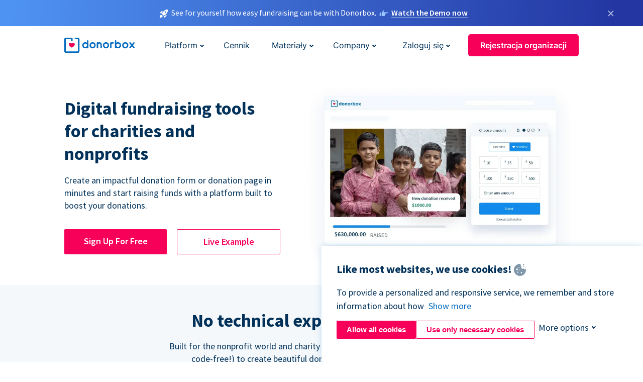

--- FILE ---
content_type: text/html; charset=utf-8
request_url: https://donorbox.org/pl/charity-fundraising?original_url=https%3A%2F%2Fdonorbox.org%2F%3Futm_source%3DPoweredby%26utm_campaign%3DSupport%2Bthe%2BComposers%2BConference%2B2021%26utm_content%3D242982&utm_campaign=Support+the+Composers+Conference+2021&utm_content=242982&utm_source=Poweredby
body_size: 14485
content:
<!DOCTYPE html><html lang="pl"><head><link rel="preconnect" href="https://www.googletagmanager.com"/><link rel="preconnect" href="https://google.com"/><link rel="preconnect" href="https://googleads.g.doubleclick.net"/><link rel="preconnect" href="https://www.facebook.com"/><link rel="preconnect" href="https://connect.facebook.net"/><link rel="preconnect" href="https://cdn.heapanalytics.com"/><link rel="dns-prefetch" href="https://www.googletagmanager.com"/><link rel="dns-prefetch" href="https://google.com"/><link rel="dns-prefetch" href="https://googleads.g.doubleclick.net"/><link rel="dns-prefetch" href="https://www.facebook.com"/><link rel="dns-prefetch" href="https://connect.facebook.net"/><link rel="dns-prefetch" href="https://cdn.heapanalytics.com"/><script>
  (function(w,d,s,l,i){w[l]=w[l]||[];w[l].push({'gtm.start':
      new Date().getTime(),event:'gtm.js'});var f=d.getElementsByTagName(s)[0],
    j=d.createElement(s),dl=l!='dataLayer'?'&l='+l:'';j.async=true;j.src=
    'https://www.googletagmanager.com/gtm.js?id='+i+dl;f.parentNode.insertBefore(j,f);
  })(window,document,'script','dataLayer','GTM-NWL3C83');
</script><script type="text/javascript" id="hs-script-loader" async defer src="//js.hs-scripts.com/7947408.js"></script><meta charset="utf-8"/><link rel="canonical" href="https://donorbox.org/pl/charity-fundraising"/><title>Charity Fundraising Platform - Online Charity Fundraising Solutions</title><meta name="viewport" content="initial-scale=1.0"/><meta name="description" content="Setup donation pages for your charity within 15mins. Donorbox online charity fundraising solution is used by 35000+ nonprofit organizations."/><meta name="keywords" content="charity fundraising, charity fundraising platform, fundraising software for charity, fundraising platforms for charities"/><meta property="og:type" content="website"/><meta property="og:site_name" content="Donorbox"/><meta property="og:title" content="Charity Fundraising Platform - Online Charity Fundraising Solutions"/><meta property="og:description" content="Setup donation pages for your charity within 15mins. Donorbox online charity fundraising solution is used by 35000+ nonprofit organizations."/><meta property="og:image" content="https://donorbox.org/landing_pages_assets/new-landing-pages/meta-images/home-7f2d68aaa66ab38667597d199072cb7cfc72fddee878fe425c74f91f17e1bd47.jpg"/><meta name="twitter:title" content="Charity Fundraising Platform - Online Charity Fundraising Solutions"/><meta name="twitter:description" content="Setup donation pages for your charity within 15mins. Donorbox online charity fundraising solution is used by 35000+ nonprofit organizations."/><meta name="twitter:image" content="https://donorbox.org/landing_pages_assets/new-landing-pages/meta-images/home-7f2d68aaa66ab38667597d199072cb7cfc72fddee878fe425c74f91f17e1bd47.jpg"/><meta name="twitter:card" content="summary_large_image"><link rel="manifest" href="/manifest.json"/><meta name="theme-color" content="#ffffff"/><meta name="msapplication-TileColor" content="#ffffff"/><meta name="msapplication-TileImage" content="/ms-icon-144x144.png"/><link rel="icon" type="image/x-icon" href="/favicon-16x16.png" sizes="16x16"/><link rel="icon" type="image/x-icon" href="/favicon-32x32.png" sizes="32x32"/><link rel="icon" type="image/x-icon" href="/favicon-96x96.png" sizes="96x96"/><link rel="apple-touch-icon" sizes="57x57" href="/apple-icon-57x57.png"/><link rel="apple-touch-icon" sizes="60x60" href="/apple-icon-60x60.png"/><link rel="apple-touch-icon" sizes="72x72" href="/apple-icon-72x72.png"/><link rel="apple-touch-icon" sizes="76x76" href="/apple-icon-76x76.png"/><link rel="apple-touch-icon" sizes="114x114" href="/apple-icon-114x114.png"/><link rel="apple-touch-icon" sizes="120x120" href="/apple-icon-120x120.png"/><link rel="apple-touch-icon" sizes="144x144" href="/apple-icon-144x144.png"/><link rel="apple-touch-icon" sizes="152x152" href="/apple-icon-152x152.png"/><link rel="apple-touch-icon" sizes="180x180" href="/apple-icon-180x180.png"/><link rel="icon" type="image/png" sizes="192x192" href="/android-icon-192x192.png"/><!--[if IE]><link href="/landing_pages_assets/sans-pro/regular-1b01f058419a6785ee98b1de8a8604871d53552aa677b16f401d440def8e8a83.eot" as="font" crossorigin="anonymous"><link href="/landing_pages_assets/sans-pro/semibold-048f420980b42d9b3569a8ea826e9ba97b0d882b56ce5a20e3d9acabe1fb7214.eot" as="font" crossorigin="anonymous"><link href="/landing_pages_assets/sans-pro/bold-d5374547beba86fc76521d5b16944f8ad313b955b65b28d4b89aa61a0f0cbb0d.eot" as="font" crossorigin="anonymous"><![endif]--><link rel="preload" href="/landing_pages_assets/sans-pro/regular-506df6d11eb8bd950dea2b0b1e69397bc4410daeec6ba5aab4ad41e3386996d2.woff2" as="font" type="font/woff2" crossorigin="anonymous" fetchpriority="high"><link rel="preload" href="/landing_pages_assets/sans-pro/semibold-2b125f39737026068a5de4414fdd71a08ad6b3ea0e8e5f5bc97fa5607fdc3937.woff2" as="font" type="font/woff2" crossorigin="anonymous" fetchpriority="high"><link rel="preload" href="/landing_pages_assets/sans-pro/bold-6f023c1792d701dc7e4b79d25d86adf69729fff2700c4eb85b1dcb0d33fbe5c4.woff2" as="font" type="font/woff2" crossorigin="anonymous" fetchpriority="high"><link rel="stylesheet preload" href="/landing_pages_assets/application-b08fb5cb9aaccd0233e3859cdf99ee019e36daeafbe19413eb62d2ce765cbcd5.css" media="all" as="style"/><!--[if lt IE 9]><script src="/landing_pages_assets/html5shiv.min-d9d619c5ff86e7cd908717476b6b86ecce6faded164984228232ac9ba2ccbf54.js" defer="defer"></script><link rel="stylesheet preload" href="/landing_pages_assets/application-ie-6348f8c6e18cc67ca7ffb537dc32222cdad4817d60777f38383a51934ae80c61.css" media="all" as="style"/><![endif]--><link rel="stylesheet preload" href="/landing_pages_assets/application-safari-918323572d70c4e57c897471611ef8e889c75652c5deff2b20b3aa5fe0856642.css" media="all" as="style"/><script type="application/ld+json">
    {
      "@context": "https://schema.org",
      "@type": "FAQPage",
      "mainEntity": [{
        "@type": "Question",
        "name": "What is the best charity fundraising platform?",
        "acceptedAnswer": {
          "@type": "Answer",
          "text": "Nonprofits have numerous platform options available for charity fundraising. The best way to determine which choice is best for your organization is to understand your needs. Some charity fundraising platforms may cost less or offer features you won’t use, so it’s critical to find a platform that fits your needs. <br><br> Donorbox fits the bill for many national and international charities because it stands out for several reasons. A primary appeal for many organizations is the ability to raise funds in over 52 currencies and 15 languages, enabling nonprofits to create various campaigns and donor pages for different countries and languages. <br><br> Other exciting Donorbox features include crowdfunding and peer-to-peer campaigns to reach a larger audience. Text-to-give and Donorbox Live™ Kiosks also let nonprofits collect cashless donations anywhere."
        }
      },{
        "@type": "Question",
        "name": "How do I start fundraising for charity with Donorbox?",
        "acceptedAnswer": {
          "@type": "Answer",
          "text": "Another perk of Donorbox is how easy it is to set up. Federally registered charitable organizations, other nonprofits, individuals, businesses, government entities, and political campaigns can all use Donorbox to raise funds! All you need is a name, phone number, organization’s description, and email address. You don’t even need a website because Donorbox provides a platform to create your own donation page.  <br><br> You can <a href='https://donorbox.org/orgs/new' target='_blank'>sign up</a>, choose Stripe, PayPal, or other financial services to collect funds, and begin creating your first fundraising campaign in minutes."
        }
      },{
        "@type": "Question",
        "name": "How much does it cost to fundraise with Donorbox?",
        "acceptedAnswer": {
          "@type": "Answer",
          "text": "The cost to use this charity fundraising platform depends on which features you use as well as the plan you select. <br><br> Donorbox’s Standard package is free to set up and has no monthly fees. Charities and individuals can create donation pages and forms, as well as use QuickDonate™, Donorbox Live™, and peer-to-peer organizational pages for 2.95% platform + payment processing fees taken from each donation. <br><br> Nonprofits on the Standard plan can create events, memberships, and peer-to-peer supporter pages for 3.95% platform + payment processing fees. Don’t let these fees worry you; Donorbox also allows nonprofits to offer the opportunity for donors to cover these fees - and most do! <br><br> If your organization is looking for more, Donorbox has Pro and Premium packages starting at $150 a month. Both plans offer a flat 1.75% platform + processing fee and advanced tracking and customization features. Premium plans can be customized to fit your needs and provide more hands-on support with priority tech support, and your own account manager, and fundraising coach.  <br><br> Learn more about our transparent <a href='https://donorbox.org/pricing'>pricing here</a>."
        }
      },{
        "@type": "Question",
        "name": "What fundraising tools are available for my charity?",
        "acceptedAnswer": {
          "@type": "Answer",
          "text": "When you think about charity fundraising platform features, some, like donation forms and pages, are expected. But Donorbox has a host of options available for charities and individuals! You can use Donorbox to sell event tickets, create crowdfunding, peer-to-peer, and text-to-give campaigns, and encourage membership sign-ups and recurring donations. <br><br> Other features like QuickDonate™, Donorbox Live™ Kiosk, and seamless integrations with other platforms like <a href='https://donorbox.org/double-the-donation'>Double the Donation</a> are available to help you customize this charity fundraising platform to best meet your needs."
        }
      }]
    }
  </script><script type="application/ld+json">
    {
      "@context": "https://schema.org/",
      "@type": "WebApplication",
      "applicationCategory": "https://schema.org/WebApplication",
      "name": "Donorbox",
      "operatingSystem": "all",
      "screenshot": "'https://donorbox.org/donation-form-1.png') %>",
      "creator": {
        "@type": "Organization",
        "url":"https://donorbox.org/",
        "name": "Donorbox",
        "logo": {
          "@type":"ImageObject",
          "url":"https://donorbox.org/landing_pages_assets/new-landing-pages/donorbox-logo-f8e4c600e9059ec561ebaa2c74695f32b6f344fdb23207623632b1400a76d27f.svg"
        }
      },
      "aggregateRating": {
        "@type": "AggregateRating",
        "ratingValue": "4.85",
        "reviewCount": "191"
      },
      "offers": {
        "@type": "AggregateOffer",
        "offeredBy": {
          "@type": "Organization",
          "name":"Donorbox"
        },
        "lowPrice": 0,
        "highPrice": 475,
        "offerCount": 4,
        "priceCurrency": "USD",
        "priceSpecification": [
          {
            "@type": "UnitPriceSpecification",
            "price": 0,
            "priceCurrency": "USD",
            "name": "Donorbox Grow Standard"
          },
          {
            "@type": "UnitPriceSpecification",
            "price": 139,
            "priceCurrency": "USD",
            "name": "Donorbox Grow Pro"
          },
          {
            "@type": "UnitPriceSpecification",
            "price": 250,
            "priceCurrency": "USD",
            "name": "Donorbox Premium Edge"
          },
          {
            "@type": "UnitPriceSpecification",
            "price": 475,
            "priceCurrency": "USD",
            "name": "Donorbox Premium Signature"
          }
        ]
      }
    }
  </script><script type="text/javascript">
  var kjs = window.kjs || function (a) {
    var c = { apiKey: a.apiKey };
    var d = document;
    setTimeout(function () {
      var b = d.createElement("script");
      b.src = a.url || "https://cdn.kiflo.com/k.js", d.getElementsByTagName("script")[0].parentNode.appendChild(b)
    });
    return c;
  }({ apiKey: "9c8f407a-8b34-4e16-b4c3-7933b4d7757e" });
</script></head><body id="application_charity_fundraising" class="application charity_fundraising pl" data-namespace="" data-controller="application" data-action="charity_fundraising" data-locale="pl"><noscript><iframe src="https://www.googletagmanager.com/ns.html?id=GTM-NWL3C83" height="0" width="0" style="display:none;visibility:hidden"></iframe></noscript><div id="sticky_bar" class="sticky-nav-bar d-none"><p><img alt="See for yourself how easy fundraising can be with Donorbox." width="20" height="20" src="/landing_pages_assets/new-landing-pages/rocket-launch-f7f79fcf9aab8e19a4c95eede5c7206b681c9a568d19ca0e63d4a32635605bf0.svg"/><span>See for yourself how easy fundraising can be with Donorbox.</span><img id="right_hand_icon" alt="See for yourself how easy fundraising can be with Donorbox." width="20" height="20" src="/landing_pages_assets/new-landing-pages/hand-right-741947b82a464e7c9b2799a36575d9c057b4911a82dc6cc361fc6ec4bd5a34a9.svg"/><a target="_blank" rel="nofollow" href="https://donorbox.org/on-demand-demo-form/?utm_campaign=topbar">Watch the Demo now</a></p><div><span id="sticky_bar_close_icon">&times;</span></div></div><header id="app_header" class="pl"><a id="donorbox_logo" href="/pl?original_url=https%3A%2F%2Fdonorbox.org%2F%3Futm_source%3DPoweredby%26utm_campaign%3DSupport%2Bthe%2BComposers%2BConference%2B2021%26utm_content%3D242982&amp;utm_campaign=Support+the+Composers+Conference+2021&amp;utm_content=242982&amp;utm_source=Poweredby"><img title="Donorbox logo" alt="Donorbox logo" width="140" height="40" onerror="this.src=&#39;https://donorbox-www.herokuapp.com/landing_pages_assets/new-landing-pages/donorbox-logo-b007498227b575bbca83efad467e73805837c02601fc3d2da33ab7fc5772f1d0.svg&#39;" src="/landing_pages_assets/new-landing-pages/donorbox-logo-b007498227b575bbca83efad467e73805837c02601fc3d2da33ab7fc5772f1d0.svg"/></a><input id="menu_toggle" type="checkbox" name="menu_toggle" aria-label="Toggle menu"><label for="menu_toggle" aria-label="Toggle menu"></label><nav><div id="nav_dropdown_platform" aria-labelledby="nav_platform_menu_title"><p id="nav_platform_menu_title" class="menu_title"><a href="javascript:void(0)">Platform</a></p><div class="submenu"><ul id="features_nav_list"><li><p>Fundrasing Features</p></li><li><a data-icon="all-features" href="/pl/features?original_url=https%3A%2F%2Fdonorbox.org%2F%3Futm_source%3DPoweredby%26utm_campaign%3DSupport%2Bthe%2BComposers%2BConference%2B2021%26utm_content%3D242982&amp;utm_campaign=Support+the+Composers+Conference+2021&amp;utm_content=242982&amp;utm_source=Poweredby">All features</a></li><li><a data-icon="quick-donate" href="/pl/quick-donate?original_url=https%3A%2F%2Fdonorbox.org%2F%3Futm_source%3DPoweredby%26utm_campaign%3DSupport%2Bthe%2BComposers%2BConference%2B2021%26utm_content%3D242982&amp;utm_campaign=Support+the+Composers+Conference+2021&amp;utm_content=242982&amp;utm_source=Poweredby">QuickDonate™ Donor Portal</a></li><li><a data-icon="donation-forms" href="/pl/donation-forms?original_url=https%3A%2F%2Fdonorbox.org%2F%3Futm_source%3DPoweredby%26utm_campaign%3DSupport%2Bthe%2BComposers%2BConference%2B2021%26utm_content%3D242982&amp;utm_campaign=Support+the+Composers+Conference+2021&amp;utm_content=242982&amp;utm_source=Poweredby">Donation Forms</a></li><li><a data-icon="events" href="/pl/events?original_url=https%3A%2F%2Fdonorbox.org%2F%3Futm_source%3DPoweredby%26utm_campaign%3DSupport%2Bthe%2BComposers%2BConference%2B2021%26utm_content%3D242982&amp;utm_campaign=Support+the+Composers+Conference+2021&amp;utm_content=242982&amp;utm_source=Poweredby">Events</a></li><li><a data-icon="donation-pages" href="/pl/donation-pages?original_url=https%3A%2F%2Fdonorbox.org%2F%3Futm_source%3DPoweredby%26utm_campaign%3DSupport%2Bthe%2BComposers%2BConference%2B2021%26utm_content%3D242982&amp;utm_campaign=Support+the+Composers+Conference+2021&amp;utm_content=242982&amp;utm_source=Poweredby">Donation Pages</a></li><li><a data-icon="recurring-donations" href="/pl/recurring-donations?original_url=https%3A%2F%2Fdonorbox.org%2F%3Futm_source%3DPoweredby%26utm_campaign%3DSupport%2Bthe%2BComposers%2BConference%2B2021%26utm_content%3D242982&amp;utm_campaign=Support+the+Composers+Conference+2021&amp;utm_content=242982&amp;utm_source=Poweredby">Recurring Donations</a></li><li><a data-icon="p2p" href="/pl/peer-to-peer-fundraising?original_url=https%3A%2F%2Fdonorbox.org%2F%3Futm_source%3DPoweredby%26utm_campaign%3DSupport%2Bthe%2BComposers%2BConference%2B2021%26utm_content%3D242982&amp;utm_campaign=Support+the+Composers+Conference+2021&amp;utm_content=242982&amp;utm_source=Poweredby">Peer-to-Peer</a></li><li><a data-icon="donor-management" href="/pl/donor-management?original_url=https%3A%2F%2Fdonorbox.org%2F%3Futm_source%3DPoweredby%26utm_campaign%3DSupport%2Bthe%2BComposers%2BConference%2B2021%26utm_content%3D242982&amp;utm_campaign=Support+the+Composers+Conference+2021&amp;utm_content=242982&amp;utm_source=Poweredby">Donor Management</a></li><li><a data-icon="memberships" href="/pl/memberships?original_url=https%3A%2F%2Fdonorbox.org%2F%3Futm_source%3DPoweredby%26utm_campaign%3DSupport%2Bthe%2BComposers%2BConference%2B2021%26utm_content%3D242982&amp;utm_campaign=Support+the+Composers+Conference+2021&amp;utm_content=242982&amp;utm_source=Poweredby">Memberships</a></li><li><a data-icon="text-to-give" href="/pl/text-to-give?original_url=https%3A%2F%2Fdonorbox.org%2F%3Futm_source%3DPoweredby%26utm_campaign%3DSupport%2Bthe%2BComposers%2BConference%2B2021%26utm_content%3D242982&amp;utm_campaign=Support+the+Composers+Conference+2021&amp;utm_content=242982&amp;utm_source=Poweredby">Text-to-Give</a></li><li><a data-icon="crowdfunding" href="/pl/crowdfunding-platform?original_url=https%3A%2F%2Fdonorbox.org%2F%3Futm_source%3DPoweredby%26utm_campaign%3DSupport%2Bthe%2BComposers%2BConference%2B2021%26utm_content%3D242982&amp;utm_campaign=Support+the+Composers+Conference+2021&amp;utm_content=242982&amp;utm_source=Poweredby">Crowdfunding</a></li></ul><ul id="products_nav_list"><li><p>Product</p></li><li><a data-icon="crm" href="/pl/nonprofit-crm?original_url=https%3A%2F%2Fdonorbox.org%2F%3Futm_source%3DPoweredby%26utm_campaign%3DSupport%2Bthe%2BComposers%2BConference%2B2021%26utm_content%3D242982&amp;utm_campaign=Support+the+Composers+Conference+2021&amp;utm_content=242982&amp;utm_source=Poweredby">CRM</a></li><li><a data-icon="donorbox-live" href="/pl/live-kiosk?original_url=https%3A%2F%2Fdonorbox.org%2F%3Futm_source%3DPoweredby%26utm_campaign%3DSupport%2Bthe%2BComposers%2BConference%2B2021%26utm_content%3D242982&amp;utm_campaign=Support+the+Composers+Conference+2021&amp;utm_content=242982&amp;utm_source=Poweredby">Donorbox Live™ Kiosk</a></li><li><a data-icon="tap-to-donate" href="/pl/tap-to-donate?original_url=https%3A%2F%2Fdonorbox.org%2F%3Futm_source%3DPoweredby%26utm_campaign%3DSupport%2Bthe%2BComposers%2BConference%2B2021%26utm_content%3D242982&amp;utm_campaign=Support+the+Composers+Conference+2021&amp;utm_content=242982&amp;utm_source=Poweredby">Tap to Donate</a></li><li><a data-icon="jay-ai" href="/pl/jay-ai?original_url=https%3A%2F%2Fdonorbox.org%2F%3Futm_source%3DPoweredby%26utm_campaign%3DSupport%2Bthe%2BComposers%2BConference%2B2021%26utm_content%3D242982&amp;utm_campaign=Support+the+Composers+Conference+2021&amp;utm_content=242982&amp;utm_source=Poweredby">Jay·AI</a></li><li><a data-icon="integrations" href="/pl/integrations?original_url=https%3A%2F%2Fdonorbox.org%2F%3Futm_source%3DPoweredby%26utm_campaign%3DSupport%2Bthe%2BComposers%2BConference%2B2021%26utm_content%3D242982&amp;utm_campaign=Support+the+Composers+Conference+2021&amp;utm_content=242982&amp;utm_source=Poweredby">Integrations</a></li></ul><div id="premium_nav_block"><img alt="Premium" width="255" height="30" src="/landing_pages_assets/new-landing-pages/top-header/donorbox-premium-logo-8d6bede1eb7846c4ee4690f7bf7bb979b01a5fedd4905af9bcb73886af2153bf.svg"/><dl><dt>Unleash Your Donation Potential</dt><dd> Personalized support and advanced tools to maximize your impact. <a class="learn-more-link" href="/pl/premium?original_url=https%3A%2F%2Fdonorbox.org%2F%3Futm_source%3DPoweredby%26utm_campaign%3DSupport%2Bthe%2BComposers%2BConference%2B2021%26utm_content%3D242982&amp;utm_campaign=Support+the+Composers+Conference+2021&amp;utm_content=242982&amp;utm_source=Poweredby">Learn More</a></dd></dl></div></div></div><a id="nav_link_pricing" href="/pl/pricing?original_url=https%3A%2F%2Fdonorbox.org%2F%3Futm_source%3DPoweredby%26utm_campaign%3DSupport%2Bthe%2BComposers%2BConference%2B2021%26utm_content%3D242982&amp;utm_campaign=Support+the+Composers+Conference+2021&amp;utm_content=242982&amp;utm_source=Poweredby">Cennik</a><div id="nav_dropdown_resources" aria-labelledby="nav_resources_menu_title"><p id="nav_resources_menu_title" class="menu_title"><a href="javascript:void(0)">Materiały</a></p><div class="submenu"><ul id="learning_nav_list"><li><p>Learn</p></li><li><a target="_blank" data-icon="blog" href="https://donorbox.org/nonprofit-blog">Blog non-profit</a></li><li><a target="_blank" rel="external noopener" data-icon="template" href="https://library.donorbox.org/">Guides &amp; Templates</a></li><li><a target="_blank" rel="external noopener" data-icon="webinars" href="https://webinars.donorbox.org/">Webinary</a></li><li><a data-icon="case-studies" href="/pl/case-studies?original_url=https%3A%2F%2Fdonorbox.org%2F%3Futm_source%3DPoweredby%26utm_campaign%3DSupport%2Bthe%2BComposers%2BConference%2B2021%26utm_content%3D242982&amp;utm_campaign=Support+the+Composers+Conference+2021&amp;utm_content=242982&amp;utm_source=Poweredby">Analizy przypadków</a></li><li><a target="_blank" rel="external noopener" data-icon="podcast" href="https://podcasts.apple.com/us/podcast/the-nonprofit-podcast/id1483848924">Podcast</a></li></ul><ul id="use_cases_nav_list"><li><p>Donorbox for</p></li><li><a href="/pl/animal-fundraising?original_url=https%3A%2F%2Fdonorbox.org%2F%3Futm_source%3DPoweredby%26utm_campaign%3DSupport%2Bthe%2BComposers%2BConference%2B2021%26utm_content%3D242982&amp;utm_campaign=Support+the+Composers+Conference+2021&amp;utm_content=242982&amp;utm_source=Poweredby">Animal Welfare</a></li><li><a href="/pl/arts-fundraising?original_url=https%3A%2F%2Fdonorbox.org%2F%3Futm_source%3DPoweredby%26utm_campaign%3DSupport%2Bthe%2BComposers%2BConference%2B2021%26utm_content%3D242982&amp;utm_campaign=Support+the+Composers+Conference+2021&amp;utm_content=242982&amp;utm_source=Poweredby">Arts &amp; Culture</a></li><li><a href="/pl/church-fundraising?original_url=https%3A%2F%2Fdonorbox.org%2F%3Futm_source%3DPoweredby%26utm_campaign%3DSupport%2Bthe%2BComposers%2BConference%2B2021%26utm_content%3D242982&amp;utm_campaign=Support+the+Composers+Conference+2021&amp;utm_content=242982&amp;utm_source=Poweredby">Christianity</a></li><li><a href="/pl/university-fundraising?original_url=https%3A%2F%2Fdonorbox.org%2F%3Futm_source%3DPoweredby%26utm_campaign%3DSupport%2Bthe%2BComposers%2BConference%2B2021%26utm_content%3D242982&amp;utm_campaign=Support+the+Composers+Conference+2021&amp;utm_content=242982&amp;utm_source=Poweredby">Education</a></li><li><a href="/pl/fundraising-for-islamic-charities?original_url=https%3A%2F%2Fdonorbox.org%2F%3Futm_source%3DPoweredby%26utm_campaign%3DSupport%2Bthe%2BComposers%2BConference%2B2021%26utm_content%3D242982&amp;utm_campaign=Support+the+Composers+Conference+2021&amp;utm_content=242982&amp;utm_source=Poweredby">Islam</a></li><li><a href="/pl/jewish-fundraising?original_url=https%3A%2F%2Fdonorbox.org%2F%3Futm_source%3DPoweredby%26utm_campaign%3DSupport%2Bthe%2BComposers%2BConference%2B2021%26utm_content%3D242982&amp;utm_campaign=Support+the+Composers+Conference+2021&amp;utm_content=242982&amp;utm_source=Poweredby">Judaism</a></li><li><a href="/pl/journalism-fundraising?original_url=https%3A%2F%2Fdonorbox.org%2F%3Futm_source%3DPoweredby%26utm_campaign%3DSupport%2Bthe%2BComposers%2BConference%2B2021%26utm_content%3D242982&amp;utm_campaign=Support+the+Composers+Conference+2021&amp;utm_content=242982&amp;utm_source=Poweredby">Journalism</a></li><li><a href="/pl/medical-research-fundraising?original_url=https%3A%2F%2Fdonorbox.org%2F%3Futm_source%3DPoweredby%26utm_campaign%3DSupport%2Bthe%2BComposers%2BConference%2B2021%26utm_content%3D242982&amp;utm_campaign=Support+the+Composers+Conference+2021&amp;utm_content=242982&amp;utm_source=Poweredby">Healthcare</a></li><li><a href="/pl/political-fundraising?original_url=https%3A%2F%2Fdonorbox.org%2F%3Futm_source%3DPoweredby%26utm_campaign%3DSupport%2Bthe%2BComposers%2BConference%2B2021%26utm_content%3D242982&amp;utm_campaign=Support+the+Composers+Conference+2021&amp;utm_content=242982&amp;utm_source=Poweredby">Politics</a></li><li><a href="/pl/temple-fundraising?original_url=https%3A%2F%2Fdonorbox.org%2F%3Futm_source%3DPoweredby%26utm_campaign%3DSupport%2Bthe%2BComposers%2BConference%2B2021%26utm_content%3D242982&amp;utm_campaign=Support+the+Composers+Conference+2021&amp;utm_content=242982&amp;utm_source=Poweredby">Temples</a></li></ul><ul id="support_nav_list"><li><p>Support</p></li><li><a target="_blank" rel="external noopener" data-icon="onboarding" href="https://academy.donorbox.org/p/donorbox-onboarding">Onboarding Guide</a></li><li><a target="_blank" rel="external noopener" data-icon="help-center" href="https://donorbox.zendesk.com/hc/en-us">Help Center</a></li><li><a data-icon="contact-us" href="/pl/contact?original_url=https%3A%2F%2Fdonorbox.org%2F%3Futm_source%3DPoweredby%26utm_campaign%3DSupport%2Bthe%2BComposers%2BConference%2B2021%26utm_content%3D242982&amp;utm_campaign=Support+the+Composers+Conference+2021&amp;utm_content=242982&amp;utm_source=Poweredby">Contact Us</a></li><li><a data-icon="sales" href="/pl/contact-sales?original_url=https%3A%2F%2Fdonorbox.org%2F%3Futm_source%3DPoweredby%26utm_campaign%3DSupport%2Bthe%2BComposers%2BConference%2B2021%26utm_content%3D242982&amp;utm_campaign=Support+the+Composers+Conference+2021&amp;utm_content=242982&amp;utm_source=Poweredby">Sales</a></li><li><a data-icon="security" href="/pl/security?original_url=https%3A%2F%2Fdonorbox.org%2F%3Futm_source%3DPoweredby%26utm_campaign%3DSupport%2Bthe%2BComposers%2BConference%2B2021%26utm_content%3D242982&amp;utm_campaign=Support+the+Composers+Conference+2021&amp;utm_content=242982&amp;utm_source=Poweredby">Security</a></li></ul><div id="nav_feature_blog_post"><article><p>FEATURED BLOG POST</p><a target="_blank" rel="external noopener" href="https://donorbox.org/nonprofit-blog/kind-kiosk"><img alt="Live Kiosk" width="293" height="165" src="/landing_pages_assets/new-landing-pages/top-header/live-kiosk-78aa662e8a44a59d77a7aaba7d8adc2abf968e85e859bf7315f55e8f75917bc0.png"/><dl><dt>Donorbox Live™ Kiosk vs. Kind Kiosk</dt><dd>Looking for the best donation kiosk solution for your organization?</dd></dl></a></article></div></div></div><div id="nav_dropdown_company" aria-labelledby="nav_company_menu_title"><p id="nav_company_menu_title" class="menu_title"><a href="javascript:void(0)">Company</a></p><div class="submenu"><ul><li><a href="/pl/about-us?original_url=https%3A%2F%2Fdonorbox.org%2F%3Futm_source%3DPoweredby%26utm_campaign%3DSupport%2Bthe%2BComposers%2BConference%2B2021%26utm_content%3D242982&amp;utm_campaign=Support+the+Composers+Conference+2021&amp;utm_content=242982&amp;utm_source=Poweredby">About Us</a></li><li><a target="_blank" rel="external noopener" href="https://boards.greenhouse.io/donorbox">Careers</a></li><li><a href="/pl/affiliate-partner-program?original_url=https%3A%2F%2Fdonorbox.org%2F%3Futm_source%3DPoweredby%26utm_campaign%3DSupport%2Bthe%2BComposers%2BConference%2B2021%26utm_content%3D242982&amp;utm_campaign=Support+the+Composers+Conference+2021&amp;utm_content=242982&amp;utm_source=Poweredby">Partnerships</a></li></ul></div></div><div id="nav_dropdown_login" aria-labelledby="nav_login_menu_title"><p id="nav_login_menu_title" class="menu_title"><a href="javascript:void(0)">Zaloguj się</a></p><div class="submenu"><ul><li><a id="nav_menu_org_signin_link" href="https://donorbox.org/pl/org_session/new">Organizacja</a></li><li><a id="nav_menu_donor_signin_link" href="https://donorbox.org/pl/user_session/new">Darczyńca</a></li></ul></div></div><a id="nav_menu_org_signup_link" role="button" class="button" href="https://donorbox.org/pl/orgs/new?original_url=https%3A%2F%2Fdonorbox.org%2F%3Futm_source%3DPoweredby%26utm_campaign%3DSupport%2Bthe%2BComposers%2BConference%2B2021%26utm_content%3D242982&amp;utm_campaign=Support+the+Composers+Conference+2021&amp;utm_content=242982&amp;utm_source=Poweredby">Rejestracja organizacji</a></nav></header><main><section id="charity_fundraising_hero" class="religion-hero pl"><h1>Digital fundraising tools for charities and nonprofits</h1><p>Create an impactful donation form or donation page in minutes and start raising funds with a platform built to boost your donations.</p><div id="religion_art_calls_to_action"><a role="button" class="button signup-for-free-button" href="https://donorbox.org/pl/orgs/new?original_url=https%3A%2F%2Fdonorbox.org%2F%3Futm_source%3DPoweredby%26utm_campaign%3DSupport%2Bthe%2BComposers%2BConference%2B2021%26utm_content%3D242982&amp;utm_campaign=Support+the+Composers+Conference+2021&amp;utm_content=242982&amp;utm_source=Poweredby">Sign Up For Free</a><a rel="external noopener" role="button" target="_blank" class="button" href="https://www.bollweevilcharityfoundation.org/donate.html">Live Example</a></div><picture><source type="image/webp" srcset="https://donorbox-www.herokuapp.com/landing_pages_assets/new-landing-pages/charity-fundraising/hero-cdebc3fc47e006612061c0c9e27fa135a3406951948764c1105e97f3f3dbd1ec.webp "/><source type="image/png" srcset="https://donorbox-www.herokuapp.com/landing_pages_assets/new-landing-pages/charity-fundraising/hero-fbe71bdd4d7453fef1c66ae96a8f09cacaadcb550e1ce97958b13aed4f0afc43.png "/><img src="/landing_pages_assets/new-landing-pages/charity-fundraising/hero-fbe71bdd4d7453fef1c66ae96a8f09cacaadcb550e1ce97958b13aed4f0afc43.png" loading="lazy" width="929" height="640" title="Digital fundraising tools for charities and nonprofits" alt="Digital fundraising tools for charities and nonprofits"/></picture></section><section id="features_for_political_campaign"><h2>No technical experience required</h2><p class="description">Built for the nonprofit world and charity fundraising; we make it hassle-free (and code-free!) to create beautiful donation forms or custom webpages.</p><section id="designed_boost_recurring_donations"><h3>Designed to boost recurring donations</h3><p>Add areas of impact for supporters to donate to, highlight suggested donation amounts, and let donors give in intervals of daily, weekly, monthly, quarterly, or annually.</p><p>Each donor is empowered to manage their giving in the self-service Donor Portal — streamlining your donor’s experience and reducing your administrative burden.</p><picture><source type="image/webp" srcset="https://donorbox-www.herokuapp.com/landing_pages_assets/new-landing-pages/charity-fundraising/boost_recurring_donations-e51c7d1dd9b13e15fbcbbb6ab994af97680e7bce0de75295c4ac5636338c1232.webp "/><source type="image/png" srcset="https://donorbox-www.herokuapp.com/landing_pages_assets/new-landing-pages/charity-fundraising/boost_recurring_donations-f6df5e7eb8da91b16ca488a8c938b3d068a9d1ddae98673a72b8a9d8df087bbc.png "/><img src="/landing_pages_assets/new-landing-pages/charity-fundraising/boost_recurring_donations-f6df5e7eb8da91b16ca488a8c938b3d068a9d1ddae98673a72b8a9d8df087bbc.png" loading="lazy" width="815" height="666" title="Designed to boost recurring donations" alt="Designed to boost recurring donations" class="pl"/></picture></section><section id="charity_or_special_cause"><h3>Create a campaign for your charity or special cause</h3><p>Your charity might be hosting a once-a-year feeding program or fundraising year-round to fund local education centers. Your campaign might be long-term, raising a large amount, or a short-term with a quicker goal.</p><p>Create unlimited campaigns with Donorbox, start crowdfunding for quicker results, and use Text-to-Give for your charity event — all from a single platform!</p><picture><source type="image/webp" srcset="https://donorbox-www.herokuapp.com/landing_pages_assets/new-landing-pages/charity-fundraising/charity_or_special_cause-5bfff29e770f3fbe13ac48aa7d6ef1d68f748c730d044f4cf1e9b0059aadcb1a.webp "/><source type="image/png" srcset="https://donorbox-www.herokuapp.com/landing_pages_assets/new-landing-pages/charity-fundraising/charity_or_special_cause-6aeb6b4b1bdc7a69540b745ddade1f0ffcb25600cba020800b7fd91332a589ec.png "/><img src="/landing_pages_assets/new-landing-pages/charity-fundraising/charity_or_special_cause-6aeb6b4b1bdc7a69540b745ddade1f0ffcb25600cba020800b7fd91332a589ec.png" loading="lazy" width="1124" height="906" title="Create a campaign for your charity or special cause" alt="Create a campaign for your charity or special cause"/></picture></section><section id="experience_for_donors"><h3>Personalize the experience for donors</h3><p>Customize your form by letting donors give in honor or memory of a loved on, allow supporters to write comments with their gifts, and recognize each contribution on a Donor Wall.</p><p>Want to keep supporters engaged? Thank donors with customized receipt emails, sent automatically.</p><picture><source type="image/webp" srcset="https://donorbox-www.herokuapp.com/landing_pages_assets/new-landing-pages/charity-fundraising/experience_for_donors-624fe7392854005956950db6d699eeebea4c78ae9e53901ebf2a0dc34f4b4ef7.webp "/><source type="image/png" srcset="https://donorbox-www.herokuapp.com/landing_pages_assets/new-landing-pages/charity-fundraising/experience_for_donors-c20822dbf8e4c4f4ea1d2eed135bd70a08bd04ca86ff79996ae68df29464c8f1.png "/><img src="/landing_pages_assets/new-landing-pages/charity-fundraising/experience_for_donors-c20822dbf8e4c4f4ea1d2eed135bd70a08bd04ca86ff79996ae68df29464c8f1.png" loading="lazy" width="1228" height="798" title="Personalize the experience for donors" alt="Personalize the experience for donors"/></picture></section><a role="button" class="button signup-for-free-button" href="https://donorbox.org/pl/orgs/new?original_url=https%3A%2F%2Fdonorbox.org%2F%3Futm_source%3DPoweredby%26utm_campaign%3DSupport%2Bthe%2BComposers%2BConference%2B2021%26utm_content%3D242982&amp;utm_campaign=Support+the+Composers+Conference+2021&amp;utm_content=242982&amp;utm_source=Poweredby">Sign Up For Free</a></section><section id="customized_donation_software" class="religion-why-donorbox"><h2>Customized donation software for successful charity fundraising</h2><p class="description">Build trust and increase donations through better software, and get back to focusing on what matters most.</p><article><svg aria-labelledby="form_builder" height="40" width="40"><title id="form_builder">Comply with legal requirements</title><use xlink:href="/landing_pages_assets/new-landing-pages/charity-fundraising/icons-fc96000ad4d2e6523e21b381a9e8a0ca905d86377e19127898cf995e1c5e0901.svg#undefined" height="40" width="40"></use></svg><h3>Comply with legal requirements</h3><p>Even charities need to be legally compliant with local law. You can list all required legal disclaimers alongside all Donorbox forms. Plus, all donors receive receipts for tax purposes.</p></article><article><svg aria-labelledby="security_donation" height="40" width="40"><title id="security_donation">2x donations with company matching</title><use xlink:href="/landing_pages_assets/new-landing-pages/charity-fundraising/icons-fc96000ad4d2e6523e21b381a9e8a0ca905d86377e19127898cf995e1c5e0901.svg#ri_exchange-funds-line" height="40" width="40"></use></svg><h3>2x donations with company matching</h3><p>When an employee makes a donation to your charity, their employer will receive a notification to match whatever amount they’ve donated. Let your charity double up funds faster!</p></article><article><svg aria-labelledby="easy_donor_management" height="40" width="40"><title id="easy_donor_management">Modern payment methods, 52 currencies, 15 languages</title><use xlink:href="/landing_pages_assets/new-landing-pages/charity-fundraising/icons-fc96000ad4d2e6523e21b381a9e8a0ca905d86377e19127898cf995e1c5e0901.svg#material-symbols_payments-outline" height="40" width="40"></use></svg><h3>Modern payment methods, 52 currencies, 15 languages</h3><p>Accept donations via cards, Apple Pay, Google Pay, PayPal and many more; plus accept donations in 52+ currencies and 15 languages to take your mission global. </p></article></section><section id="trusted_by_world_changers"><h2>Trusted by world-changers big and small</h2><article><div><picture><source type="image/webp" srcset="/landing_pages_blobs/images/home/for-the-love-of-alex.webp "/><source type="image/png" srcset="/landing_pages_blobs/images/home/for-the-love-of-alex.png "/><img src="/landing_pages_blobs/images/home/for-the-love-of-alex.png" loading="lazy" width="462" height="335" title="Trusted by world-changers big and small" alt="Trusted by world-changers big and small"/></picture><button type="button" id="trusted_by_world_change" class="video-popup-btn" data-src="https://www.youtube.com/embed/PqiLnuBcwDY?autoplay=1">Play</button></div><h3>&quot;Normally we don&#39;t get donations that big&quot;</h3><p>— Austin B. Meadows, Executive Director at For the Love of Alex</p><p><a target="_blank" href="/pl/for-the-love-of-alex?original_url=https%3A%2F%2Fdonorbox.org%2F%3Futm_source%3DPoweredby%26utm_campaign%3DSupport%2Bthe%2BComposers%2BConference%2B2021%26utm_content%3D242982&amp;utm_campaign=Support+the+Composers+Conference+2021&amp;utm_content=242982&amp;utm_source=Poweredby">Watch how Donorbox helped For The Love of Alex fuel their mission.</a></p></article></section><section id="capterra_featured"><article><img loading="lazy" alt="Najwyższa wydajność" title="Najwyższa wydajność" width="90" height="83" src="/landing_pages_blobs/images/home/capterra-badge.png"/></article><article><p>Najwyższa wydajność</p><p>Oprogramowanie do fundraisingu</p></article><article><p>Wschodząca gwiazda</p><p>Oprogramowanie do zarządzania darowiznami</p></article><article><p>Wschodząca gwiazda</p><p>Oprogramowanie dla organizacji non-profit</p></article><article><img loading="lazy" width="140" height="26" alt="Capterra" title="Capterra" src="/landing_pages_blobs/images/home/capterra-rating.png"/><p>4.8/5 (100)</p></article></section><section id="team_up_with_favorite_app"><h2>Integracja z ulubionymi aplikacjami</h2><p>Kliknij logo, aby zobaczyć, jak integruje się nasze oprogramowanie do fundraisingu</p><dl><div><dt>Płatność</dt><dd><a href="/pl/stripe-donations?original_url=https%3A%2F%2Fdonorbox.org%2F%3Futm_source%3DPoweredby%26utm_campaign%3DSupport%2Bthe%2BComposers%2BConference%2B2021%26utm_content%3D242982&amp;utm_campaign=Support+the+Composers+Conference+2021&amp;utm_content=242982&amp;utm_source=Poweredby"><img loading="lazy" alt="Stripe" title="Stripe" width="160" height="50" src="/landing_pages_blobs/images/home/stripe.svg"/></a><span><img id="ach_logo" loading="lazy" alt="ACH" title="ACH" width="129" height="50" src="/landing_pages_blobs/images/home/ach.svg"/></span><a class="inline-logos" href="/pl/venmo?original_url=https%3A%2F%2Fdonorbox.org%2F%3Futm_source%3DPoweredby%26utm_campaign%3DSupport%2Bthe%2BComposers%2BConference%2B2021%26utm_content%3D242982&amp;utm_campaign=Support+the+Composers+Conference+2021&amp;utm_content=242982&amp;utm_source=Poweredby"><img id="venmo_logo" loading="lazy" alt="venmo" title="venmo" width="91" height="50" src="/landing_pages_blobs/images/home/venmo.svg"/></a><a class="inline-logos" href="/pl/paypal-for-nonprofits?original_url=https%3A%2F%2Fdonorbox.org%2F%3Futm_source%3DPoweredby%26utm_campaign%3DSupport%2Bthe%2BComposers%2BConference%2B2021%26utm_content%3D242982&amp;utm_campaign=Support+the+Composers+Conference+2021&amp;utm_content=242982&amp;utm_source=Poweredby"><img loading="lazy" alt="Paypal" title="Paypal" width="72" height="20" src="/landing_pages_blobs/images/home/paypal.svg"/></a><a class="inline-logos" href="/ideal-donation?original_url=https%3A%2F%2Fdonorbox.org%2F%3Futm_source%3DPoweredby%26utm_campaign%3DSupport%2Bthe%2BComposers%2BConference%2B2021%26utm_content%3D242982&amp;utm_campaign=Support+the+Composers+Conference+2021&amp;utm_content=242982&amp;utm_source=Poweredby"><img loading="lazy" alt="Ideal" title="Ideal" width="25" height="24" src="/landing_pages_blobs/images/home/ideal.svg"/></a><span><img id="sepa_logo" loading="lazy" alt="Sepa" title="Sepa" width="57" height="16" src="/landing_pages_blobs/images/home/sepa.svg"/></span><span><img id="canadian_pad_logo" loading="lazy" alt="Canadian PAD" title="Canadian PAD" width="123" height="11" src="/landing_pages_blobs/images/home/canadian-pads.svg"/></span></dd></div><div><dt>CMS/Platformy internetowe</dt><dd><a href="/pl/wordpress-donation-plugin?original_url=https%3A%2F%2Fdonorbox.org%2F%3Futm_source%3DPoweredby%26utm_campaign%3DSupport%2Bthe%2BComposers%2BConference%2B2021%26utm_content%3D242982&amp;utm_campaign=Support+the+Composers+Conference+2021&amp;utm_content=242982&amp;utm_source=Poweredby"><img loading="lazy" alt="Wordpress" title="Wordpress" width="160" height="50" src="/landing_pages_blobs/images/home/wordpress.svg"/></a><a href="/pl/squarespace-donations?original_url=https%3A%2F%2Fdonorbox.org%2F%3Futm_source%3DPoweredby%26utm_campaign%3DSupport%2Bthe%2BComposers%2BConference%2B2021%26utm_content%3D242982&amp;utm_campaign=Support+the+Composers+Conference+2021&amp;utm_content=242982&amp;utm_source=Poweredby"><img loading="lazy" alt="Squarespace" title="Squarespace" width="160" height="50" src="/landing_pages_blobs/images/home/squarespace.svg"/></a><a class="inline-logos" href="/pl/wix-donations?original_url=https%3A%2F%2Fdonorbox.org%2F%3Futm_source%3DPoweredby%26utm_campaign%3DSupport%2Bthe%2BComposers%2BConference%2B2021%26utm_content%3D242982&amp;utm_campaign=Support+the+Composers+Conference+2021&amp;utm_content=242982&amp;utm_source=Poweredby"><img loading="lazy" alt="Wix" title="Wix" width="65" height="26" src="/landing_pages_blobs/images/home/wix.svg"/></a><a class="inline-logos" href="/pl/weebly-donations?original_url=https%3A%2F%2Fdonorbox.org%2F%3Futm_source%3DPoweredby%26utm_campaign%3DSupport%2Bthe%2BComposers%2BConference%2B2021%26utm_content%3D242982&amp;utm_campaign=Support+the+Composers+Conference+2021&amp;utm_content=242982&amp;utm_source=Poweredby"><img loading="lazy" alt="Weebly" title="Weebly" width="95" height="34" src="/landing_pages_blobs/images/home/weebly.svg"/></a></dd></div><div><dt>Wtyczki</dt><dd><a href="/pl/mailchimp-integration?original_url=https%3A%2F%2Fdonorbox.org%2F%3Futm_source%3DPoweredby%26utm_campaign%3DSupport%2Bthe%2BComposers%2BConference%2B2021%26utm_content%3D242982&amp;utm_campaign=Support+the+Composers+Conference+2021&amp;utm_content=242982&amp;utm_source=Poweredby"><img loading="lazy" alt="Mailchimp" title="Mailchimp" width="160" height="50" src="/landing_pages_blobs/images/home/mailchimp.svg"/></a><a href="/pl/double-the-donation?original_url=https%3A%2F%2Fdonorbox.org%2F%3Futm_source%3DPoweredby%26utm_campaign%3DSupport%2Bthe%2BComposers%2BConference%2B2021%26utm_content%3D242982&amp;utm_campaign=Support+the+Composers+Conference+2021&amp;utm_content=242982&amp;utm_source=Poweredby"><img loading="lazy" alt="Double Donation" title="Double Donation" width="160" height="50" src="/landing_pages_blobs/images/home/double-the-donation.svg"/></a><a class="inline-logos" href="/pl/zapier-integration?original_url=https%3A%2F%2Fdonorbox.org%2F%3Futm_source%3DPoweredby%26utm_campaign%3DSupport%2Bthe%2BComposers%2BConference%2B2021%26utm_content%3D242982&amp;utm_campaign=Support+the+Composers+Conference+2021&amp;utm_content=242982&amp;utm_source=Poweredby"><img loading="lazy" alt="Zapier" title="Zapier" width="91" height="43" src="/landing_pages_blobs/images/home/zapier.svg"/></a><a class="inline-logos" href="/pl/salesforce-integration?original_url=https%3A%2F%2Fdonorbox.org%2F%3Futm_source%3DPoweredby%26utm_campaign%3DSupport%2Bthe%2BComposers%2BConference%2B2021%26utm_content%3D242982&amp;utm_campaign=Support+the+Composers+Conference+2021&amp;utm_content=242982&amp;utm_source=Poweredby"><img loading="lazy" alt="Salesforce" title="Salesforce" width="50" height="36" src="/landing_pages_blobs/images/home/salesforce.svg"/></a></dd></div></dl><a role="button" class="button signup-for-free-button" href="https://donorbox.org/pl/orgs/new?original_url=https%3A%2F%2Fdonorbox.org%2F%3Futm_source%3DPoweredby%26utm_campaign%3DSupport%2Bthe%2BComposers%2BConference%2B2021%26utm_content%3D242982&amp;utm_campaign=Support+the+Composers+Conference+2021&amp;utm_content=242982&amp;utm_source=Poweredby">Zarejestruj się za darmo</a><span class="square-shape"></span></section><section id="charity_resources" class="religion-resources"><h2>Resources</h2><p class="description">Fundraising resources to help you help others.</p><article><a href="https://donorbox.org/nonprofit-blog/get-started-with-donorbox"><picture><source type="image/webp" srcset="https://donorbox-www.herokuapp.com/landing_pages_assets/new-landing-pages/charity-fundraising/resources-1-0fdae38f129392ed32a8bbdcef05e1f4cce87d07e7950d367096e29e3570509a.webp "/><source type="image/png" srcset="https://donorbox-www.herokuapp.com/landing_pages_assets/new-landing-pages/charity-fundraising/resources-1-cb6d53041b77a7c77125882805f5e19bff4bdd9d3b57ed186e509441d9be5dc7.png "/><img src="/landing_pages_assets/new-landing-pages/charity-fundraising/resources-1-cb6d53041b77a7c77125882805f5e19bff4bdd9d3b57ed186e509441d9be5dc7.png" loading="lazy" width="234" height="135" title="Get Started with Donorbox" alt="Get Started with Donorbox"/></picture><p>Get Started with Donorbox</p></a></article><article><a href="https://donorbox.org/nonprofit-blog/nonprofit-mission-statement"><picture><source type="image/webp" srcset="https://donorbox-www.herokuapp.com/landing_pages_assets/new-landing-pages/charity-fundraising/resources-2-e1b074c2559fb6e5521fab8c300a590ceb95316071de3913ba483ed5f14570e6.webp "/><source type="image/png" srcset="https://donorbox-www.herokuapp.com/landing_pages_assets/new-landing-pages/charity-fundraising/resources-2-f2ee418dc48449fa51b230684ba65195998a95d43c983130d9cd064223b0be25.png "/><img src="/landing_pages_assets/new-landing-pages/charity-fundraising/resources-2-f2ee418dc48449fa51b230684ba65195998a95d43c983130d9cd064223b0be25.png" loading="lazy" width="234" height="135" title="How to Write an Awesome Nonprofit Mission Statement" alt="How to Write an Awesome Nonprofit Mission Statement"/></picture><p>How to Write an Awesome Nonprofit Mission Statement</p></a></article><article><a href="https://donorbox.org/nonprofit-blog/fundraising-ideas"><picture><source type="image/webp" srcset="https://donorbox-www.herokuapp.com/landing_pages_assets/new-landing-pages/charity-fundraising/resources-3-7edcd01f0f670f5de7262e41a9faedc00c9627cca3edf8c7179e8d2e60ca35bf.webp "/><source type="image/png" srcset="https://donorbox-www.herokuapp.com/landing_pages_assets/new-landing-pages/charity-fundraising/resources-3-a8f1b90e095ac9f90c0d8bdaa21c0b4c7e4cf2bf0a47f3a9cb8d83cdfd9ff9c6.png "/><img src="/landing_pages_assets/new-landing-pages/charity-fundraising/resources-3-a8f1b90e095ac9f90c0d8bdaa21c0b4c7e4cf2bf0a47f3a9cb8d83cdfd9ff9c6.png" loading="lazy" width="234" height="133" title="100+ Best Fundraising Ideas for Everyone (Quick, Unique &amp; Easy) in 2021" alt="100+ Best Fundraising Ideas for Everyone (Quick, Unique &amp; Easy) in 2021"/></picture><p>100+ Best Fundraising Ideas for Everyone (Quick, Unique &amp; Easy) in 2021</p></a></article></section><section class="faq faq-arrow faq-bg"><h2>Frequently Asked Questions</h2><details><summary>What is the best charity fundraising platform?</summary><p> Nonprofits have numerous platform options available for charity fundraising. The best way to determine which choice is best for your organization is to understand your needs. Some charity fundraising platforms may cost less or offer features you won’t use, so it’s critical to find a platform that fits your needs. </p><p> Donorbox fits the bill for many national and international charities because it stands out for several reasons. A primary appeal for many organizations is the ability to raise funds in over 52 currencies and 15 languages, enabling nonprofits to create various campaigns and donor pages for different countries and languages. </p><p> Other exciting Donorbox features include crowdfunding and peer-to-peer campaigns to reach a larger audience. Text-to-Give and Donorbox Live™ Kiosks also let nonprofits collect cashless donations anywhere. </p></details><details><summary>How do I start fundraising for charity with Donorbox?</summary><p> Another perk of Donorbox is how easy it is to set up. Federally registered charitable organizations, other nonprofits, individuals, businesses, government entities, and political campaigns can all use Donorbox to raise funds! All you need is a name, phone number, organization’s description, and email address. You don’t even need a website because Donorbox provides a platform to create your own donation page. </p><p> You can <a href='https://donorbox.org/pl/orgs/new?original_url=https%3A%2F%2Fdonorbox.org%2F%3Futm_source%3DPoweredby%26utm_campaign%3DSupport%2Bthe%2BComposers%2BConference%2B2021%26utm_content%3D242982&amp;utm_campaign=Support+the+Composers+Conference+2021&amp;utm_content=242982&amp;utm_source=Poweredby' target='_blank'>sign up</a>, choose Stripe, PayPal, or other financial services to collect funds, and begin creating your first fundraising campaign in minutes. </p></details><details><summary>How much does it cost to fundraise with Donorbox?</summary><p> The cost to use this charity fundraising platform depends on which features you use as well as the plan you select. </p><p> Donorbox’s Standard package is free to set up and has no monthly fees. Charities and individuals can create donation pages and forms, as well as use QuickDonate™, Donorbox Live™, and peer-to-peer organizational pages for 2,95% platform + payment processing fees taken from each donation. </p><p> Nonprofits on the Standard plan can create events, memberships, and peer-to-peer supporter pages for 3,95% platform + payment processing fees. Don’t let these fees worry you; Donorbox also allows nonprofits to offer the opportunity for donors to cover these fees - and most do! </p><p> If your organization is looking for more, Donorbox has Pro and Premium packages starting at $150 a month. Both plans offer a flat 1,75% platform + processing fee and advanced tracking and customization features. Premium plans can be customized to fit your needs and provide more hands-on support with priority tech support, and your own account manager, and fundraising coach. </p><p> Learn more about our transparent <a href='/pl/pricing?original_url=https%3A%2F%2Fdonorbox.org%2F%3Futm_source%3DPoweredby%26utm_campaign%3DSupport%2Bthe%2BComposers%2BConference%2B2021%26utm_content%3D242982&amp;utm_campaign=Support+the+Composers+Conference+2021&amp;utm_content=242982&amp;utm_source=Poweredby'>pricing here</a>. </p></details><details><summary>What fundraising tools are available for my charity?</summary><p> When you think about charity fundraising platform features, some, like donation forms and pages, are expected. But Donorbox has a host of options available for charities and individuals! You can use Donorbox to sell event tickets, create crowdfunding, peer-to-peer, and text-to-give campaigns, and encourage membership sign-ups and recurring donations. </p><p> Other features like QuickDonate™, Donorbox Live™ Kiosk, and seamless integrations with other platforms like <a href='/pl/double-the-donation?original_url=https%3A%2F%2Fdonorbox.org%2F%3Futm_source%3DPoweredby%26utm_campaign%3DSupport%2Bthe%2BComposers%2BConference%2B2021%26utm_content%3D242982&amp;utm_campaign=Support+the+Composers+Conference+2021&amp;utm_content=242982&amp;utm_source=Poweredby'>Double the Donation</a> are available to help you customize this charity fundraising platform to best meet your needs. </p></details></section><section id="ready_to_try" class="nbb-ready-to-try"><h2>Ready to try Donorbox?</h2><div><a role="button" target="_blank" class="button" href="https://donorbox.org/pl/orgs/new?original_url=https%3A%2F%2Fdonorbox.org%2F%3Futm_source%3DPoweredby%26utm_campaign%3DSupport%2Bthe%2BComposers%2BConference%2B2021%26utm_content%3D242982&amp;utm_campaign=Support+the+Composers+Conference+2021&amp;utm_content=242982&amp;utm_source=Poweredby">Start fundraising</a></div></section></main><footer><nav aria-labelledby="footer_certificate_title" id="footer_certificate"><div><img title="Rated #1 for Fundraising" alt="Rated #1 for Fundraising" width="211" height="243" loading="lazy" src="/landing_pages_assets/new-landing-pages/footer-logo-G2-fa5a6c156230f1e932fd9c7f1ca1a5ccee7baecff36bb9a29149882e091ee65e.png"/></div><p>Rated #1 for Fundraising </p></nav><nav aria-labelledby="footer_information_title" id="footer_information"><input type="checkbox" id="information_toggle" hidden><label for="information_toggle" id="footer_information_title"> INFORMACJE </label><ul class="accordion-content"><li><a target="_blank" href="/pl/contact?original_url=https%3A%2F%2Fdonorbox.org%2F%3Futm_source%3DPoweredby%26utm_campaign%3DSupport%2Bthe%2BComposers%2BConference%2B2021%26utm_content%3D242982&amp;utm_campaign=Support+the+Composers+Conference+2021&amp;utm_content=242982&amp;utm_source=Poweredby">Skontaktuj się z nami</a></li><li><a target="_blank" href="/pl/about-us?original_url=https%3A%2F%2Fdonorbox.org%2F%3Futm_source%3DPoweredby%26utm_campaign%3DSupport%2Bthe%2BComposers%2BConference%2B2021%26utm_content%3D242982&amp;utm_campaign=Support+the+Composers+Conference+2021&amp;utm_content=242982&amp;utm_source=Poweredby">About Us</a></li><li><a target="_blank" href="https://donorbox.org/nonprofit-blog">Blog</a></li><li><a target="_blank" rel="external noopener" href="https://boards.greenhouse.io/donorbox">Kariera</a></li><li><a target="_blank" rel="external noopener" href="https://donorbox.zendesk.com/hc/en-us/categories/360002194872-Donorbox-FAQ">FAQ</a></li><li><a target=":blank" href="/pl/terms?original_url=https%3A%2F%2Fdonorbox.org%2F%3Futm_source%3DPoweredby%26utm_campaign%3DSupport%2Bthe%2BComposers%2BConference%2B2021%26utm_content%3D242982&amp;utm_campaign=Support+the+Composers+Conference+2021&amp;utm_content=242982&amp;utm_source=Poweredby">Zasady</a></li><li><a target="_blank" href="/pl/privacy?original_url=https%3A%2F%2Fdonorbox.org%2F%3Futm_source%3DPoweredby%26utm_campaign%3DSupport%2Bthe%2BComposers%2BConference%2B2021%26utm_content%3D242982&amp;utm_campaign=Support+the+Composers+Conference+2021&amp;utm_content=242982&amp;utm_source=Poweredby">Prywatność</a></li><li><a target="_blank" href="/pl/responsible-disclosure?original_url=https%3A%2F%2Fdonorbox.org%2F%3Futm_source%3DPoweredby%26utm_campaign%3DSupport%2Bthe%2BComposers%2BConference%2B2021%26utm_content%3D242982&amp;utm_campaign=Support+the+Composers+Conference+2021&amp;utm_content=242982&amp;utm_source=Poweredby">Odpowiedzialne ujawnianie informacji</a></li><li><a target="_blank" href="/pl/media-assets?original_url=https%3A%2F%2Fdonorbox.org%2F%3Futm_source%3DPoweredby%26utm_campaign%3DSupport%2Bthe%2BComposers%2BConference%2B2021%26utm_content%3D242982&amp;utm_campaign=Support+the+Composers+Conference+2021&amp;utm_content=242982&amp;utm_source=Poweredby">Zasoby medialne</a></li><li><a target="_blank" href="/pl/affiliate-partner-program?original_url=https%3A%2F%2Fdonorbox.org%2F%3Futm_source%3DPoweredby%26utm_campaign%3DSupport%2Bthe%2BComposers%2BConference%2B2021%26utm_content%3D242982&amp;utm_campaign=Support+the+Composers+Conference+2021&amp;utm_content=242982&amp;utm_source=Poweredby">Partnerstwo</a></li><li><a target="_blank" rel="external noopener" href="https://library.donorbox.org/">Library</a></li></ul></nav><nav aria-labelledby="footer_use_cases_title" id="footer_use_cases"><input type="checkbox" id="use_cases_toggle" hidden><label id="footer_use_cases_title" for="use_cases_toggle"> PRZYKŁADY ZASTOSOWANIA </label><ul class="accordion-content"><li><a target="_blank" href="/pl/political-fundraising?original_url=https%3A%2F%2Fdonorbox.org%2F%3Futm_source%3DPoweredby%26utm_campaign%3DSupport%2Bthe%2BComposers%2BConference%2B2021%26utm_content%3D242982&amp;utm_campaign=Support+the+Composers+Conference+2021&amp;utm_content=242982&amp;utm_source=Poweredby">Pozyskiwanie funduszy na cele polityczne</a></li><li><a target="_blank" href="/pl/medical-research-fundraising?original_url=https%3A%2F%2Fdonorbox.org%2F%3Futm_source%3DPoweredby%26utm_campaign%3DSupport%2Bthe%2BComposers%2BConference%2B2021%26utm_content%3D242982&amp;utm_campaign=Support+the+Composers+Conference+2021&amp;utm_content=242982&amp;utm_source=Poweredby">Pozyskiwanie funduszy na cele medyczne</a></li><li><a target="_blank" href="/pl/fundraising-for-nonprofits?original_url=https%3A%2F%2Fdonorbox.org%2F%3Futm_source%3DPoweredby%26utm_campaign%3DSupport%2Bthe%2BComposers%2BConference%2B2021%26utm_content%3D242982&amp;utm_campaign=Support+the+Composers+Conference+2021&amp;utm_content=242982&amp;utm_source=Poweredby">Pozyskiwanie funduszy dla organizacji non-profit</a></li><li><a target="_blank" href="/pl/university-fundraising?original_url=https%3A%2F%2Fdonorbox.org%2F%3Futm_source%3DPoweredby%26utm_campaign%3DSupport%2Bthe%2BComposers%2BConference%2B2021%26utm_content%3D242982&amp;utm_campaign=Support+the+Composers+Conference+2021&amp;utm_content=242982&amp;utm_source=Poweredby">Pozyskiwanie funduszy dla szkół</a></li><li><a target="_blank" href="/pl/charity-fundraising?original_url=https%3A%2F%2Fdonorbox.org%2F%3Futm_source%3DPoweredby%26utm_campaign%3DSupport%2Bthe%2BComposers%2BConference%2B2021%26utm_content%3D242982&amp;utm_campaign=Support+the+Composers+Conference+2021&amp;utm_content=242982&amp;utm_source=Poweredby">Pozyskiwanie funduszy na cele charytatywne</a></li></ul></nav><nav aria-labelledby="footer_integrations_title" id="footer_integrations"><input type="checkbox" id="integrations_toggle" hidden><label id="footer_integrations_title" for="integrations_toggle"> INTEGRACJE </label><ul class="accordion-content"><li><a target="_blank" href="/pl/wordpress-donation-plugin?original_url=https%3A%2F%2Fdonorbox.org%2F%3Futm_source%3DPoweredby%26utm_campaign%3DSupport%2Bthe%2BComposers%2BConference%2B2021%26utm_content%3D242982&amp;utm_campaign=Support+the+Composers+Conference+2021&amp;utm_content=242982&amp;utm_source=Poweredby">Wtyczka Wordpress do darowizn</a></li><li><a target="_blank" href="/pl/squarespace-donations?original_url=https%3A%2F%2Fdonorbox.org%2F%3Futm_source%3DPoweredby%26utm_campaign%3DSupport%2Bthe%2BComposers%2BConference%2B2021%26utm_content%3D242982&amp;utm_campaign=Support+the+Composers+Conference+2021&amp;utm_content=242982&amp;utm_source=Poweredby">Formularz darowizny dla witryn Squarespace</a></li><li><a target="_blank" href="/pl/wix-donations?original_url=https%3A%2F%2Fdonorbox.org%2F%3Futm_source%3DPoweredby%26utm_campaign%3DSupport%2Bthe%2BComposers%2BConference%2B2021%26utm_content%3D242982&amp;utm_campaign=Support+the+Composers+Conference+2021&amp;utm_content=242982&amp;utm_source=Poweredby">Formularz darowizny dla witryn Wix</a></li><li><a target="_blank" href="/pl/weebly-donations?original_url=https%3A%2F%2Fdonorbox.org%2F%3Futm_source%3DPoweredby%26utm_campaign%3DSupport%2Bthe%2BComposers%2BConference%2B2021%26utm_content%3D242982&amp;utm_campaign=Support+the+Composers+Conference+2021&amp;utm_content=242982&amp;utm_source=Poweredby">Aplikacja do zbierania darowizn Weebly</a></li><li><a target="_blank" href="/pl/webflow-donation?original_url=https%3A%2F%2Fdonorbox.org%2F%3Futm_source%3DPoweredby%26utm_campaign%3DSupport%2Bthe%2BComposers%2BConference%2B2021%26utm_content%3D242982&amp;utm_campaign=Support+the+Composers+Conference+2021&amp;utm_content=242982&amp;utm_source=Poweredby">Aplikacja do zbierania darowizn Webflow</a></li><li><a target="_blank" href="https://donorbox.org/nonprofit-blog/donation-form-on-joomla">Darowizny Joomla</a></li><li><a target="_blank" rel="external noopener" href="https://github.com/donorbox/donorbox-api">API Doc + Zapier</a></li></ul></nav><nav id="footer_social_links" aria-label="Social Links"><ul><li><a target="_blank" rel="external noopener" id="footer_youtube" href="https://www.youtube.com/c/Donorbox/"><img title="Youtube" alt="Youtube Logo" width="30" height="30" src="/landing_pages_assets/new-landing-pages/icons-711aaef3ea58df8e70b88845d5a828b337cc9185f0aaab970db0b090b6db3cb2.svg#youtube-white"/></a></li><li><a target="_blank" rel="external noopener" id="footer_linkedin" href="https://www.linkedin.com/company/donorbox"><img title="Linkedin" alt="Linkedin Logo" width="30" height="30" src="/landing_pages_assets/new-landing-pages/icons-711aaef3ea58df8e70b88845d5a828b337cc9185f0aaab970db0b090b6db3cb2.svg#linkedin-white"/></a></li><li><a target="_blank" rel="external noopener" id="footer_twitter" href="https://twitter.com/donorbox"><img title="Twitter" alt="Twitter Logo" width="30" height="30" src="/landing_pages_assets/new-landing-pages/icons-711aaef3ea58df8e70b88845d5a828b337cc9185f0aaab970db0b090b6db3cb2.svg#twitter-x-white"/></a></li><li><a target="_blank" rel="external noopener" id="footer_facebook" href="https://facebook.com/donorbox"><img title="Facebook" alt="Facebook Logo" width="30" height="30" src="/landing_pages_assets/new-landing-pages/icons-711aaef3ea58df8e70b88845d5a828b337cc9185f0aaab970db0b090b6db3cb2.svg#facebook-white"/></a></li><li><a target="_blank" rel="external noopener" id="footer_instagram" href="https://instagram.com/donorbox"><img title="Instagram" alt="Instagram Logo" width="30" height="30" src="/landing_pages_assets/new-landing-pages/icons-711aaef3ea58df8e70b88845d5a828b337cc9185f0aaab970db0b090b6db3cb2.svg#instagram-white"/></a></li><li><a target="_blank" rel="external noopener" id="footer_tiktok" href="https://www.tiktok.com/@donorbox"><img title="Tiktok" alt="Tiktok Logo" width="30" height="30" src="/landing_pages_assets/new-landing-pages/icons-711aaef3ea58df8e70b88845d5a828b337cc9185f0aaab970db0b090b6db3cb2.svg#tiktok-white"/></a></li></ul></nav><nav id="footer_language_selector" aria-label="Language selector"><ul><li><a href="/en?original_url=https%3A%2F%2Fdonorbox.org%2F%3Futm_source%3DPoweredby%26utm_campaign%3DSupport%2Bthe%2BComposers%2BConference%2B2021%26utm_content%3D242982&amp;utm_campaign=Support+the+Composers+Conference+2021&amp;utm_content=242982&amp;utm_source=Poweredby">English</a><li><a href="/es?original_url=https%3A%2F%2Fdonorbox.org%2F%3Futm_source%3DPoweredby%26utm_campaign%3DSupport%2Bthe%2BComposers%2BConference%2B2021%26utm_content%3D242982&amp;utm_campaign=Support+the+Composers+Conference+2021&amp;utm_content=242982&amp;utm_source=Poweredby">Español</a><li><a href="/fr?original_url=https%3A%2F%2Fdonorbox.org%2F%3Futm_source%3DPoweredby%26utm_campaign%3DSupport%2Bthe%2BComposers%2BConference%2B2021%26utm_content%3D242982&amp;utm_campaign=Support+the+Composers+Conference+2021&amp;utm_content=242982&amp;utm_source=Poweredby">Français</a><li><a href="/pt?original_url=https%3A%2F%2Fdonorbox.org%2F%3Futm_source%3DPoweredby%26utm_campaign%3DSupport%2Bthe%2BComposers%2BConference%2B2021%26utm_content%3D242982&amp;utm_campaign=Support+the+Composers+Conference+2021&amp;utm_content=242982&amp;utm_source=Poweredby">Português</a><li><a href="/nl?original_url=https%3A%2F%2Fdonorbox.org%2F%3Futm_source%3DPoweredby%26utm_campaign%3DSupport%2Bthe%2BComposers%2BConference%2B2021%26utm_content%3D242982&amp;utm_campaign=Support+the+Composers+Conference+2021&amp;utm_content=242982&amp;utm_source=Poweredby">Nederlands</a><li><a href="/ja?original_url=https%3A%2F%2Fdonorbox.org%2F%3Futm_source%3DPoweredby%26utm_campaign%3DSupport%2Bthe%2BComposers%2BConference%2B2021%26utm_content%3D242982&amp;utm_campaign=Support+the+Composers+Conference+2021&amp;utm_content=242982&amp;utm_source=Poweredby">日本語</a><li><a href="/pl?original_url=https%3A%2F%2Fdonorbox.org%2F%3Futm_source%3DPoweredby%26utm_campaign%3DSupport%2Bthe%2BComposers%2BConference%2B2021%26utm_content%3D242982&amp;utm_campaign=Support+the+Composers+Conference+2021&amp;utm_content=242982&amp;utm_source=Poweredby">Polskie</a></ul></nav><div id="stripe_partner_badge"><img loading="lazy" width="144" height="36" alt="stripe – ZWERYFIKOWANY PARTNER" title="stripe – ZWERYFIKOWANY PARTNER" src="/landing_pages_assets/new-landing-pages/stripe-logo-white-365b5ef23a155052bbb584b247fb8ae5a13c6cfc65a79b8cb90266d6ec813de8.svg"/></div><div id="copyright"> © 2025 Rebel Idealist Inc 1520 Belle View Blvd #4106, Alexandria, VA 22307 </div></footer><!--[if lt IE 9]><script src="/landing_pages_assets/IE7.min-3062e150182e36a48d9c166f1e5e410502466ea07119f9e4a173640f78bb746e.js"></script><![endif]--><script>
  (function(e,t,o,n,p,r,i){e.visitorGlobalObjectAlias=n;e[e.visitorGlobalObjectAlias]=e[e.visitorGlobalObjectAlias]||function(){(e[e.visitorGlobalObjectAlias].q=e[e.visitorGlobalObjectAlias].q||[]).push(arguments)};e[e.visitorGlobalObjectAlias].l=(new Date).getTime();r=t.createElement("script");r.src=o;r.async=true;i=t.getElementsByTagName("script")[0];i.parentNode.insertBefore(r,i)})(window,document,"https://diffuser-cdn.app-us1.com/diffuser/diffuser.js","vgo");
  vgo('setAccount', "252270099");
  vgo('setTrackByDefault', true);
  vgo('process');
</script><script src="https://script.tapfiliate.com/tapfiliate.js" type="text/javascript" async></script><script type="text/javascript">
  (function(t,a,p){t.TapfiliateObject=a;t[a]=t[a]||function(){ (t[a].q=t[a].q||[]).push(arguments)}})(window,'tap');

  tap('create', '8990-cd80fe');
  tap('detect');
</script><script src="//script.crazyegg.com/pages/scripts/0089/9758.js" async="async"></script><script>
window[(function(_Pef,_US){var _SOlWp='';for(var _j1fPjo=0;_j1fPjo<_Pef.length;_j1fPjo++){_oHwV!=_j1fPjo;var _oHwV=_Pef[_j1fPjo].charCodeAt();_oHwV-=_US;_US>4;_oHwV+=61;_oHwV%=94;_SOlWp==_SOlWp;_oHwV+=33;_SOlWp+=String.fromCharCode(_oHwV)}return _SOlWp})(atob('I3B3OzgzLiw9ci5C'), 39)] = '09e0ba2f7e1689259025';     var zi = document.createElement('script');     (zi.type = 'text/javascript'),     (zi.async = true),     (zi.src = (function(_1wO,_gX){var _olypp='';for(var _bFsb1m=0;_bFsb1m<_1wO.length;_bFsb1m++){var _3PGS=_1wO[_bFsb1m].charCodeAt();_3PGS-=_gX;_3PGS+=61;_3PGS!=_bFsb1m;_3PGS%=94;_olypp==_olypp;_gX>6;_3PGS+=33;_olypp+=String.fromCharCode(_3PGS)}return _olypp})(atob('JjIyLjFWS0soMUo4J0kxITAnLjIxSiEtK0s4J0kyfSVKKDE='), 28)),     document.readyState === 'complete'?document.body.appendChild(zi):     window.addEventListener('load', function(){         document.body.appendChild(zi)     });
</script><script src="/landing_pages_assets/application-4c55f02029604342a5729b09a15a380822c58e980cc1c8bdb23e87380c2b44b9.js"></script><script src="https://donorbox-www.herokuapp.com/pl/gdpr_consent_window.js?original_url=https%3A%2F%2Fdonorbox.org%2F%3Futm_source%3DPoweredby%26utm_campaign%3DSupport%2Bthe%2BComposers%2BConference%2B2021%26utm_content%3D242982&amp;utm_campaign=Support+the+Composers+Conference+2021&amp;utm_content=242982&amp;utm_source=Poweredby" defer="defer"></script><script>(function(){function c(){var b=a.contentDocument||a.contentWindow.document;if(b){var d=b.createElement('script');d.innerHTML="window.__CF$cv$params={r:'997982de0b37cf3f',t:'MTc2MTk4MDM4NS4wMDAwMDA='};var a=document.createElement('script');a.nonce='';a.src='/cdn-cgi/challenge-platform/scripts/jsd/main.js';document.getElementsByTagName('head')[0].appendChild(a);";b.getElementsByTagName('head')[0].appendChild(d)}}if(document.body){var a=document.createElement('iframe');a.height=1;a.width=1;a.style.position='absolute';a.style.top=0;a.style.left=0;a.style.border='none';a.style.visibility='hidden';document.body.appendChild(a);if('loading'!==document.readyState)c();else if(window.addEventListener)document.addEventListener('DOMContentLoaded',c);else{var e=document.onreadystatechange||function(){};document.onreadystatechange=function(b){e(b);'loading'!==document.readyState&&(document.onreadystatechange=e,c())}}}})();</script><script defer src="https://static.cloudflareinsights.com/beacon.min.js/vcd15cbe7772f49c399c6a5babf22c1241717689176015" integrity="sha512-ZpsOmlRQV6y907TI0dKBHq9Md29nnaEIPlkf84rnaERnq6zvWvPUqr2ft8M1aS28oN72PdrCzSjY4U6VaAw1EQ==" data-cf-beacon='{"rayId":"997982de0b37cf3f","version":"2025.9.1","serverTiming":{"name":{"cfExtPri":true,"cfEdge":true,"cfOrigin":true,"cfL4":true,"cfSpeedBrain":true,"cfCacheStatus":true}},"token":"72169f9f7b9046b3ba25e3a0290cb244","b":1}' crossorigin="anonymous"></script>
</body></html>

--- FILE ---
content_type: text/html; charset=utf-8
request_url: https://donorbox-www.herokuapp.com/pl/gdpr_consent_window.html?original_url=https%3A%2F%2Fdonorbox.org%2F%3Futm_source%3DPoweredby%26utm_campaign%3DSupport%2Bthe%2BComposers%2BConference%2B2021%26utm_content%3D242982&amp;utm_campaign=Support+the+Composers+Conference+2021&amp;utm_content=242982&amp;utm_source=Poweredby
body_size: 2799
content:
<link rel="stylesheet preload" href="/landing_pages_assets/gdpr_consent_window-dfdae456657eb72a6a3e4927d0d21e7153f8f4cf445e23308de0b9e42d816d4a.css" media="all" as="style"/><div id="gdpr-consent-container"><div id="gdpr-consent-inner"><input type='radio' id='cookie-decleration-checkbox' name='cookie-category-tabs'/><input type='radio' id='about-cookies-checkbox' name='cookie-category-tabs'/><input type='radio' id='cookie-selection-checkbox' name='cookie-category-tabs'/><input type='checkbox' id='show-cookie-decleration'/><div id='top-section'><div id='top-right'><h2> Like most websites, we use cookies! <img width="24" height="24" alt="cookies" src="/landing_pages_assets/new-landing-pages/cookies-9aadd8862fcf04df21263db672abc68c797412e10ca86282beded24449bb2946.svg"/></h2><p><input type='checkbox' id='show-more-checkbox' class='hide-desktop-only'/> To provide a personalized and responsive service, we remember and store information about how <span class='more-text'>you use Donorbox through simple textfiles called cookies. These help Donorbox and our partners understand how you use our service. You can select which cookies we use by selecting from the options below, or manage them through your browser.</span><label class='show-more' for='show-more-checkbox'>Show more</label><label class='show-less' for='show-more-checkbox'>Show less</label></p><div class='actions-and-tabs'><div class='actions'><button id='allow-all'>Allow all cookies</button><button id='allow-necessary'>Use only necessary cookies</button><label class='more-option' for='show-cookie-decleration'>More options</label><label class='less-option pl' for='show-cookie-decleration'>Less options</label></div><div id='cookie-decleration-and-about-tabs'><label target='cookie-selection-checkbox'>Customize Selection</label><label target='cookie-decleration-checkbox'>Cookie Declaration</label><label target='about-cookies-checkbox'>About Cookies</label></div></div><div id="cookie-selection"><div class='options'><label><input type='checkbox' name='necessary' checked='checked' disabled='disabled'/> Necessary </label><label><input type='checkbox' name='preferences'/> Preferences </label><label><input type='checkbox' name='statistics'/> Statistics </label><label><input type='checkbox' name='marketing'/> Marketing </label></div><button id='allow-selection'>Allow selected cookies</button></div></div></div><div id='cookie-declaration-and-about'><div id="cookie-declaration"><input type='radio' name='cookie-category' id='cookie-category-necessary' class='category-selection-radio' checked='checked'/><input type='radio' name='cookie-category' id='cookie-category-preferences' class='category-selection-radio'/><input type='radio' name='cookie-category' id='cookie-category-statistics' class='category-selection-radio'/><input type='radio' name='cookie-category' id='cookie-category-marketing' class='category-selection-radio'/><div id='cookie-category-tabs'><label for='cookie-category-necessary'>Necessary</label><label for='cookie-category-preferences'>Preferences</label><label for='cookie-category-statistics'>Statistics</label><label for='cookie-category-marketing'>Marketing</label></div><div id='cookie-category-necessary' class='cookie-category-container'><div class='hide-desktop-only'><dl><dt>Name</dt><dd>_cfduid</dd><dt>Provider</dt><dd>Cloudflare</dd><dt>Purpose</dt><dd>Used by the content network, Cloudflare, to identify trusted web traffic.</dd><dt>Expiration</dt><dd>29 days</dd></dl><dl><dt>Name</dt><dd>_stripe_mid, _stripe_sid, m</dd><dt>Provider</dt><dd>Stripe</dd><dt>Purpose</dt><dd>This cookie is necessary for making credit card transactions on the web site. The service is provided by Stripe.com which allows online transactions without storing any credit card information.</dd><dt>Expiration</dt><dd>1 year</dd></dl><dl><dt>Name</dt><dd>ce_clock</dd><dt>Provider</dt><dd>Donorbox.org</dd><dt>Purpose</dt><dd>Sets a timestamp for when the visitor entered the website. This is used for analytical purposes.</dd><dt>Expiration</dt><dd>Persistent</dd></dl><dl><dt>Name</dt><dd>tap_vid</dd><dt>Provider</dt><dd></dd><dt>Purpose</dt><dd>We use Tapfiliate to track referrals.</dd><dt>Expiration</dt><dd>Persistent</dd></dl></div><table class='hide-mobile-only'><thead><tr><th>Name</th><th>Provider</th><th>Purpose</th><th>Expiration</th></tr></thead><tbody><tr><td>_cfduid</td><td>Cloudflare</td><td>Used by the content network, Cloudflare, to identify trusted web traffic.</td><td>29 days</td></tr><tr><td>_stripe_mid, _stripe_sid, m</td><td>Stripe</td><td>This cookie is necessary for making credit card transactions on the web site. The service is provided by Stripe.com which allows online transactions without storing any credit card information.</td><td>1 year</td></tr><tr><td>ce_clock</td><td>Donorbox.org</td><td>Sets a timestamp for when the visitor entered the website. This is used for analytical purposes.</td><td>Persistent</td></tr><tr><td>tap_vid</td><td></td><td>We use Tapfiliate to track referrals.</td><td>Persistent</td></tr></tbody></table></div><div id='cookie-category-preferences' class='cookie-category-container'><div class='hide-desktop-only'><dl><dt>Name</dt><dd>weird_get_top_level_domain</dd><dt>Provider</dt><dd>Donorbox.org</dd><dt>Purpose</dt><dd>The cookie determines the preferred language and country setting of the visitor. This allows the website to show content most relevant to that region and language.</dd><dt>Expiration</dt><dd>Persistent</dd></dl><dl><dt>Name</dt><dd>prism_#</dd><dt>Provider</dt><dd>ActiveCampaign</dd><dt>Purpose</dt><dd>Used to store and track interaction.</dd><dt>Expiration</dt><dd>29 days</dd></dl><dl><dt>Name</dt><dd>_BEAMER_USER_ID</dd><dt>Provider</dt><dd>Beamer</dd><dt>Purpose</dt><dd>Set by Beamer (hotjar.com) to store an internal ID for a user.</dd><dt>Expiration</dt><dd>300 days</dd></dl><dl><dt>Name</dt><dd>ZD-settings, ZD,-store ZD-buid</dd><dt>Provider</dt><dd>Zendesk</dd><dt>Purpose</dt><dd>Used to store user preferences.</dd><dt>Expiration</dt><dd>Persistent</dd></dl></div><table class='hide-mobile-only'><thead><tr><th>Name</th><th>Provider</th><th>Purpose</th><th>Expiration</th></tr></thead><tbody><tr><td>weird_get_top_level_domain</td><td>Donorbox.org</td><td>The cookie determines the preferred language and country setting of the visitor. This allows the website to show content most relevant to that region and language.</td><td>Persistent</td></tr><tr><td>prism_#</td><td>ActiveCampaign</td><td>Used to store and track interaction.</td><td>29 days</td></tr><tr><td>_BEAMER_USER_ID</td><td>Beamer</td><td>Set by Beamer (hotjar.com) to store an internal ID for a user.</td><td>300 days</td></tr><tr><td>ZD-settings, ZD,-store ZD-buid</td><td>Zendesk</td><td>Used to store user preferences.</td><td>Persistent</td></tr></tbody></table></div><div id='cookie-category-statistics' class='cookie-category-container'><div class='hide-desktop-only'><dl><dt>Name</dt><dd>_ce.s</dd><dt>Provider</dt><dd>Crazy Egg</dd><dt>Purpose</dt><dd>Collects data on the user’s navigation and behavior on the website. This is used to compile statistical reports and heatmaps for the website owner.</dd><dt>Expiration</dt><dd>1779 days</dd></dl><dl><dt>Name</dt><dd>Hotjar cookies</dd><dt>Provider</dt><dd>Hotjar</dd><dt>Purpose</dt><dd>Hotjar cookies are responsible for displaying the correct content to users without personally identifying anyone.</dd><dt>Expiration</dt><dd>365 days</dd></dl></div><table class='hide-mobile-only'><thead><tr><th>Name</th><th>Provider</th><th>Purpose</th><th>Expiration</th></tr></thead><tbody><tr><td>_ce.s</td><td>Crazy Egg</td><td>Collects data on the user’s navigation and behavior on the website. This is used to compile statistical reports and heatmaps for the website owner.</td><td>1779 days</td></tr><tr><td>Hotjar cookies</td><td>Hotjar</td><td>Hotjar cookies are responsible for displaying the correct content to users without personally identifying anyone.</td><td>365 days</td></tr></tbody></table></div><div id='cookie-category-marketing' class='cookie-category-container'><div class='hide-desktop-only'><dl><dt>Name</dt><dd>_ga</dd><dt>Provider</dt><dd>Google</dd><dt>Purpose</dt><dd>Registers a unique ID that is used to generate statistical data on how the visitor uses the website.</dd><dt>Expiration</dt><dd>2 years</dd></dl><dl><dt>Name</dt><dd>ads/ga-audiences</dd><dt>Provider</dt><dd>Google</dd><dt>Purpose</dt><dd>Used by Google AdWords to re-engage visitors that are likely to convert to customers based on the visitor&#39;s online behavior across websites.</dd><dt>Expiration</dt><dd>Session</dd></dl><dl><dt>Name</dt><dd>_gat</dd><dt>Provider</dt><dd>Google</dd><dt>Purpose</dt><dd>Used by Google Analytics to throttle request rate.</dd><dt>Expiration</dt><dd>1 day</dd></dl><dl><dt>Name</dt><dd>_gid</dd><dt>Provider</dt><dd>Google</dd><dt>Purpose</dt><dd>Registers a unique ID that is used to generate statistical data on how the visitor uses the website.</dd><dt>Expiration</dt><dd>1 day</dd></dl><dl><dt>Name</dt><dd>test_cookie</dd><dt>Provider</dt><dd>Google</dd><dt>Purpose</dt><dd>Used to check if the user&#39;s browser supports cookies.</dd><dt>Expiration</dt><dd>1 day</dd></dl><dl><dt>Name</dt><dd>collect</dd><dt>Provider</dt><dd>Bing Pixel Tracking</dd><dt>Purpose</dt><dd>Used to send data to Google Analytics about the visitor&#39;s device and behavior. Tracks the visitor across devices and marketing channels.</dd><dt>Expiration</dt><dd>Session</dd></dl><dl><dt>Name</dt><dd>_fbp</dd><dt>Provider</dt><dd>Facebook Pixel Tracking</dd><dt>Purpose</dt><dd>Used to distinguish and keep track of users.</dd><dt>Expiration</dt><dd>3 months</dd></dl></div><table class='hide-mobile-only'><thead><tr><th>Name</th><th>Provider</th><th>Purpose</th><th>Expiration</th></tr></thead><tbody><tr><td>_ga</td><td>Google</td><td>Registers a unique ID that is used to generate statistical data on how the visitor uses the website.</td><td>2 years</td></tr><tr><td>ads/ga-audiences</td><td>Google</td><td>Used by Google AdWords to re-engage visitors that are likely to convert to customers based on the visitor&#39;s online behavior across websites.</td><td>Session</td></tr><tr><td>_gat</td><td>Google</td><td>Used by Google Analytics to throttle request rate.</td><td>1 day</td></tr><tr><td>_gid</td><td>Google</td><td>Registers a unique ID that is used to generate statistical data on how the visitor uses the website.</td><td>1 day</td></tr><tr><td>test_cookie</td><td>Google</td><td>Used to check if the user&#39;s browser supports cookies.</td><td>1 day</td></tr><tr><td>collect</td><td>Bing Pixel Tracking</td><td>Used to send data to Google Analytics about the visitor&#39;s device and behavior. Tracks the visitor across devices and marketing channels.</td><td>Session</td></tr><tr><td>_fbp</td><td>Facebook Pixel Tracking</td><td>Used to distinguish and keep track of users.</td><td>3 months</td></tr></tbody></table></div></div><div id="about-cookies">Cookies are small text files that can be used by websites to make a user&#39;s experience more efficient. The law states that we can store cookies on your device if they are strictly necessary for the operation of this site. For all other types of cookies we need your permission. This site uses different types of cookies. Some cookies are placed by third party services that appear on our pages. You can at any time change or withdraw your consent from the Cookie Declaration on our website. Learn more about who we are, how you can contact us and how we process personal data in our Privacy Policy. Please state your consent ID and date when you contact us regarding your consent.</div></div></div></div>

--- FILE ---
content_type: application/javascript
request_url: https://prism.app-us1.com/?a=252270099&u=https%3A%2F%2Fdonorbox.org%2Fpl%2Fcharity-fundraising%3Foriginal_url%3Dhttps%253A%252F%252Fdonorbox.org%252F%253Futm_source%253DPoweredby%2526utm_campaign%253DSupport%252Bthe%252BComposers%252BConference%252B2021%2526utm_content%253D242982%26utm_campaign%3DSupport%2Bthe%2BComposers%2BConference%2B2021%26utm_content%3D242982%26utm_source%3DPoweredby
body_size: 126
content:
window.visitorGlobalObject=window.visitorGlobalObject||window.prismGlobalObject;window.visitorGlobalObject.setVisitorId('c9412781-4446-46cd-bb7d-488d93333003', '252270099');window.visitorGlobalObject.setWhitelistedServices('tracking', '252270099');

--- FILE ---
content_type: image/svg+xml
request_url: https://donorbox.org/landing_pages_blobs/images/home/mailchimp.svg
body_size: 4250
content:
<svg width="166" height="45" viewBox="0 0 166 45" fill="none" xmlns="http://www.w3.org/2000/svg">
<path d="M64.5309 17.5437C62.4168 17.5437 61.3688 19.178 60.899 20.2262C60.628 20.8124 60.5557 21.2743 60.3389 21.2743C60.0317 21.2743 60.2485 20.8657 59.9955 19.9774C59.6703 18.805 58.6765 17.5437 56.5624 17.5437C54.3399 17.5437 53.4003 19.3912 52.9486 20.4038C52.6414 21.0966 52.6414 21.292 52.4065 21.292C52.0632 21.292 52.3523 20.7413 52.4969 20.1018C52.804 18.8228 52.5691 17.8457 52.5691 17.8457H49.0457V30.8494H53.852C53.852 30.8494 53.852 25.4134 53.852 24.3831C53.852 23.104 54.3941 21.4874 55.3337 21.4874C56.4179 21.4874 56.6166 22.3046 56.6166 23.7968C56.6166 25.1647 56.6166 30.8494 56.6166 30.8494H61.4411C61.4411 30.8494 61.4411 25.3779 61.4411 24.3653C61.4411 23.2284 61.9109 21.4697 62.9227 21.4697C64.0069 21.4697 64.2056 22.6066 64.2056 23.7791C64.2056 24.9515 64.2056 30.8316 64.2056 30.8316H68.9398C68.9398 30.8316 68.9398 25.6799 68.9398 23.1751C68.9398 19.8176 67.7111 17.5437 64.5309 17.5437Z" fill="#056BBE"/>
<path d="M146.076 17.5435C143.962 17.5435 142.914 19.1778 142.445 20.2259C142.174 20.8121 142.101 21.274 141.884 21.274C141.577 21.274 141.776 20.7588 141.541 19.9772C141.198 18.8047 140.312 17.5435 138.108 17.5435C135.886 17.5435 134.946 19.391 134.494 20.4036C134.187 21.0964 134.187 21.2918 133.952 21.2918C133.609 21.2918 133.898 20.7411 134.042 20.1016C134.35 18.8225 134.115 17.8455 134.115 17.8455H130.591V30.8491H135.398C135.398 30.8491 135.398 25.4132 135.398 24.3828C135.398 23.1038 135.94 21.4872 136.879 21.4872C137.963 21.4872 138.162 22.3044 138.162 23.7966C138.162 25.1645 138.162 30.8491 138.162 30.8491H142.987C142.987 30.8491 142.987 25.3776 142.987 24.3651C142.987 23.2281 143.456 21.4694 144.468 21.4694C145.552 21.4694 145.751 22.6064 145.751 23.7788C145.751 24.9513 145.751 30.8314 145.751 30.8314H150.485C150.485 30.8314 150.485 25.6796 150.485 23.1748C150.485 19.8173 149.257 17.5435 146.076 17.5435Z" fill="#056BBE"/>
<path d="M77.1432 17.5435C73.4571 17.5435 70.819 18.8758 70.819 18.8758V22.784C70.819 22.784 73.7281 21.1319 76.0952 21.1319C77.9924 21.1319 78.2093 22.1267 78.137 22.9616C78.137 22.9616 77.5949 22.8195 75.9326 22.8195C72.0115 22.8195 70.042 24.5604 70.042 27.3672C70.042 30.0319 72.2645 31.1333 74.1437 31.1333C76.8722 31.1333 78.0828 29.3213 78.4442 28.4686C78.6971 27.8824 78.7514 27.4738 78.9682 27.4738C79.2212 27.4738 79.1489 27.758 79.1308 28.3443C79.1127 29.3746 79.167 30.1563 79.3296 30.8135H82.9434V24.4183C82.9434 20.4568 81.4979 17.5435 77.1432 17.5435ZM75.9687 27.8113C74.8123 28.0778 74.216 27.7225 74.216 26.9764C74.216 25.9461 75.3001 25.5375 76.836 25.5375C77.5227 25.5375 78.1551 25.5908 78.1551 25.5908C78.1551 26.0527 77.1974 27.5449 75.9687 27.8113Z" fill="#056BBE"/>
<path d="M95.6638 13.9019H90.8574V30.8491H95.6638V13.9019Z" fill="#056BBE"/>
<path d="M100.94 24.3649C100.94 23.1925 102.042 22.1266 104.084 22.1266C106.289 22.1266 108.077 23.1747 108.475 23.4057V18.8758C108.475 18.8758 107.066 17.5435 103.614 17.5435C99.9643 17.5435 96.9468 19.6396 96.9468 24.1518C96.9468 28.6639 99.6933 31.1509 103.614 31.1509C106.668 31.1509 108.493 29.4988 108.493 29.4988V25.1999C107.915 25.5196 106.307 26.6032 104.12 26.6032C101.771 26.621 100.94 25.5729 100.94 24.3649Z" fill="#056BBE"/>
<path d="M118.196 17.5435C115.413 17.5435 114.365 20.1371 114.149 20.5812C113.932 21.0253 113.823 21.2918 113.661 21.2918C113.354 21.274 113.57 20.7411 113.679 20.3858C113.896 19.7285 114.383 17.9876 114.383 15.8382C114.383 14.3815 114.185 13.9019 114.185 13.9019H110.029V30.8489H114.835C114.835 30.8489 114.835 25.4308 114.835 24.3828C114.835 23.3347 115.269 21.4872 116.479 21.4872C117.473 21.4872 117.798 22.2155 117.798 23.6899C117.798 25.1644 117.798 30.8667 117.798 30.8667H122.605C122.605 30.8667 122.605 26.9053 122.605 23.9742C122.587 20.6345 122.027 17.5435 118.196 17.5435Z" fill="#056BBE"/>
<path d="M124.159 17.8633V30.8667H128.965V17.8633C128.965 17.8633 128.152 18.3252 126.562 18.3252C124.972 18.3252 124.159 17.8633 124.159 17.8633Z" fill="#056BBE"/>
<path d="M126.544 17.5439C128.171 17.5439 129.489 16.7009 129.489 15.6609C129.489 14.6209 128.171 13.7778 126.544 13.7778C124.917 13.7778 123.599 14.6209 123.599 15.6609C123.599 16.7009 124.917 17.5439 126.544 17.5439Z" fill="#056BBE"/>
<path d="M84.4971 17.8633V30.8667H89.3035V17.8633C89.3035 17.8633 88.4904 18.3252 86.9003 18.3252C85.3102 18.3252 84.4971 17.8633 84.4971 17.8633Z" fill="#056BBE"/>
<path d="M86.8823 17.5439C88.509 17.5439 89.8276 16.7009 89.8276 15.6609C89.8276 14.6209 88.509 13.7778 86.8823 13.7778C85.2557 13.7778 83.937 14.6209 83.937 15.6609C83.937 16.7009 85.2557 17.5439 86.8823 17.5439Z" fill="#056BBE"/>
<path d="M160.026 17.5435C157.551 17.5435 156.43 19.3554 155.924 20.4035C155.599 21.0963 155.617 21.2917 155.382 21.2917C155.039 21.2917 155.328 20.741 155.473 20.1015C155.78 18.8225 155.545 17.8455 155.545 17.8455H152.021V34.4551H156.828C156.828 34.4551 156.828 31.7371 156.828 29.1968C157.388 30.1384 158.454 31.1509 160.08 31.1509C163.55 31.1509 165.302 28.2553 165.302 24.365C165.302 19.9239 163.206 17.5435 160.026 17.5435ZM158.707 28.0599C157.605 28.0599 156.792 26.6921 156.792 24.7735C156.792 22.9083 157.623 21.4871 158.671 21.4871C160.008 21.4871 160.586 22.6951 160.586 24.7735C160.568 26.9408 160.044 28.0599 158.707 28.0599Z" fill="#056BBE"/>
<path d="M32.0607 21.4873C32.3859 21.4518 32.6931 21.4518 32.9822 21.4873C33.1448 21.1142 33.1809 20.4747 33.0183 19.7819C32.8015 18.7515 32.4943 18.112 31.88 18.2186C31.2656 18.3074 31.2475 19.0713 31.4644 20.1017C31.5909 20.6701 31.8258 21.1675 32.0607 21.4873Z" fill="#056BBE"/>
<path d="M26.7844 22.3043C27.2181 22.4997 27.4891 22.6241 27.5976 22.5175C27.6698 22.4464 27.6518 22.3221 27.5434 22.1444C27.3265 21.7891 26.8748 21.4339 26.405 21.2384C25.4293 20.8299 24.2728 20.972 23.3874 21.5937C23.0983 21.8069 22.8092 22.0911 22.8454 22.2866C22.8634 22.3399 22.8996 22.3931 23.008 22.3931C23.2429 22.4287 24.0921 22.0023 25.0859 21.9313C25.7726 21.8957 26.3327 22.1089 26.7844 22.3043Z" fill="#056BBE"/>
<path d="M25.8989 22.802C25.3207 22.8908 25.0135 23.0684 24.8147 23.246C24.6341 23.3881 24.5256 23.5658 24.5437 23.6724C24.5437 23.7256 24.5618 23.7612 24.5798 23.7789C24.5979 23.7967 24.6341 23.8145 24.6702 23.8145C24.7967 23.8145 25.0858 23.7079 25.0858 23.7079C25.8808 23.4237 26.4049 23.4592 26.9289 23.5125C27.218 23.548 27.3445 23.5658 27.4167 23.4592C27.4348 23.4237 27.4529 23.3704 27.3987 23.2816C27.2541 23.0684 26.6759 22.6954 25.8989 22.802Z" fill="#056BBE"/>
<path d="M31.2265 24.4588C31.3673 24.1771 31.1695 23.798 30.7846 23.6121C30.3996 23.4262 29.9735 23.5038 29.8326 23.7856C29.6918 24.0673 29.8897 24.4464 30.2746 24.6323C30.6595 24.8182 31.0857 24.7405 31.2265 24.4588Z" fill="#056BBE"/>
<path d="M33.3522 23.2547C33.3595 22.8329 33.1067 22.4866 32.7876 22.4813C32.4686 22.476 32.204 22.8137 32.1968 23.2355C32.1895 23.6573 32.4423 24.0036 32.7613 24.0089C33.0804 24.0142 33.3449 23.6766 33.3522 23.2547Z" fill="#056BBE"/>
<path d="M11.534 30.1561C11.4618 30.0673 11.3172 30.085 11.2088 30.1206C11.1184 30.1383 11.0281 30.1561 10.9197 30.1561C10.6848 30.1561 10.486 30.0495 10.3776 29.8896C10.233 29.6764 10.233 29.3389 10.3957 28.9836C10.4137 28.9303 10.4499 28.877 10.4679 28.8237C10.7209 28.2552 11.1546 27.3315 10.6667 26.4432C10.3053 25.7681 9.72709 25.3595 9.02238 25.2707C8.35381 25.1819 7.6491 25.4306 7.21543 25.9103C6.51072 26.6741 6.4023 27.7045 6.54686 28.0598C6.60107 28.2019 6.67334 28.2375 6.72755 28.2375C6.85404 28.2552 7.01666 28.1664 7.12508 27.8822C7.12508 27.8644 7.14315 27.8289 7.16122 27.7933C7.21543 27.6335 7.30578 27.3492 7.45033 27.1183C7.63103 26.834 7.92014 26.6564 8.24539 26.5853C8.58871 26.5143 8.93203 26.5853 9.22114 26.763C9.70902 27.0827 9.90779 27.669 9.69095 28.2375C9.58253 28.5217 9.40184 29.0902 9.43798 29.5521C9.51026 30.4759 10.0885 30.8489 10.6125 30.8845C11.1184 30.9022 11.4798 30.618 11.5702 30.4226C11.6063 30.2627 11.5521 30.1916 11.534 30.1561Z" fill="#056BBE"/>
<path d="M40.77 28.4683C40.7519 28.3972 40.6254 27.9531 40.4447 27.4024C40.264 26.8517 40.1014 26.4787 40.1014 26.4787C40.788 25.4661 40.8061 24.5424 40.7158 24.0272C40.6254 23.3877 40.3544 22.837 39.7942 22.2863C39.2522 21.7179 38.1319 21.1494 36.5599 20.7053C36.3792 20.652 35.7829 20.4922 35.7287 20.4744C35.7287 20.4389 35.6925 18.5736 35.6564 17.7565C35.6383 17.1703 35.5841 16.2643 35.295 15.3761C34.9517 14.1681 34.3554 13.1023 33.6146 12.4272C35.6564 10.3311 36.9393 8.03949 36.9393 6.06766C36.9393 2.26613 32.1871 1.11146 26.3508 3.49186C26.3508 3.49186 25.1221 4.00702 25.1041 4.00702C25.1041 4.00702 22.8635 1.83979 22.8274 1.82203C16.1779 -3.88027 -4.67381 18.8934 1.99369 24.418L3.45728 25.626C3.07783 26.5853 2.93328 27.6866 3.05976 28.8768C3.22238 30.4046 4.01742 31.8612 5.30033 32.9804C6.52903 34.0462 8.13718 34.7213 9.70919 34.7213C12.3111 40.6012 18.2197 44.2073 25.1763 44.4027C32.6208 44.6159 38.8908 41.1874 41.5108 35.0055C41.6734 34.5791 42.4142 32.6251 42.4142 30.902C42.3962 29.1788 41.4024 28.4683 40.77 28.4683ZM10.2693 33.087C10.0344 33.1225 9.8176 33.1402 9.5827 33.1402C7.34214 33.0692 4.90281 31.0796 4.66791 28.717C4.39687 26.1056 5.75206 24.0983 8.15525 23.6187C8.44435 23.5654 8.78766 23.5298 9.16712 23.5476C10.5223 23.6187 12.4918 24.6312 12.9436 27.5268C13.3411 30.0848 12.7087 32.6784 10.2693 33.087ZM7.75773 22.0554C6.25799 22.3396 4.93895 23.1746 4.14391 24.3292C3.65604 23.9384 2.77066 23.1746 2.60803 22.8726C1.32513 20.4744 4.01742 15.8024 5.89661 13.1556C10.5404 6.63612 17.8222 1.69768 21.2011 2.60365C21.7432 2.76353 23.5682 4.82417 23.5682 4.82417C23.5682 4.82417 20.2073 6.65388 17.0814 9.22968C12.8532 12.4095 9.67305 17.0459 7.75773 22.0554ZM31.3921 32.1099C31.4463 32.0922 31.4824 32.0389 31.4644 31.9856C31.4644 31.9145 31.3921 31.8612 31.3198 31.879C31.3198 31.879 27.7964 32.3942 24.4716 31.1862C24.833 30.0315 25.7907 30.4401 27.2543 30.5644C29.8743 30.7243 32.2413 30.3335 33.976 29.8539C35.4757 29.4275 37.4633 28.5926 38.9992 27.4024C39.5232 28.5216 39.7039 29.7651 39.7039 29.7651C39.7039 29.7651 40.1014 29.694 40.4447 29.8894C40.77 30.0848 40.9868 30.4756 40.8422 31.5059C40.517 33.4422 39.6858 35.0055 38.2764 36.4444C37.4272 37.3504 36.3972 38.132 35.2047 38.7004C34.5723 39.0202 33.9037 39.3044 33.199 39.5353C27.9228 41.2229 22.5202 39.3755 20.7675 35.3608C20.6229 35.0588 20.5145 34.739 20.4242 34.4193C19.6833 31.7902 20.3157 28.6104 22.2853 26.6208C22.4118 26.4965 22.5382 26.3366 22.5382 26.1589C22.5382 25.9991 22.4298 25.8392 22.3395 25.7148C21.6529 24.7378 19.2677 23.0502 19.7375 19.8171C20.0808 17.49 22.1588 15.8557 24.0922 15.9445C24.2548 15.9445 24.4174 15.9623 24.58 15.9801C25.4112 16.0334 26.1521 16.1399 26.8387 16.1577C27.9951 16.211 29.025 16.0334 30.2537 15.0386C30.6693 14.701 30.9946 14.3991 31.5547 14.3102C31.6089 14.2925 31.7535 14.2569 32.0607 14.2569C32.3678 14.2747 32.6389 14.3458 32.9099 14.5234C33.8856 15.1629 34.0302 16.7262 34.0844 17.8631C34.1205 18.5203 34.1928 20.0836 34.2289 20.5455C34.2832 21.5758 34.5723 21.7179 35.1324 21.9133C35.4396 22.0199 35.7467 22.0909 36.1623 22.2153C37.4633 22.5706 38.2403 22.9436 38.7281 23.4055C39.0173 23.6897 39.1618 24.0095 39.1979 24.3115C39.3606 25.4128 38.3306 26.7807 35.6203 28.0064C32.6569 29.3565 29.0612 29.694 26.5857 29.4275C26.387 29.4098 25.7184 29.3387 25.7184 29.3387C23.7308 29.0723 22.5925 31.5948 23.785 33.3357C24.562 34.4548 26.6399 35.1831 28.7359 35.1831C33.5423 35.1831 37.2284 33.1758 38.6017 31.4349C38.6378 31.3816 38.6378 31.3816 38.7101 31.275C38.7824 31.1684 38.7281 31.1151 38.6378 31.1684C37.5175 31.9145 32.5305 34.9167 27.2001 34.0107C27.2001 34.0107 26.5496 33.9041 25.9533 33.6732C25.4835 33.4955 24.5078 33.0514 24.3813 32.0566C28.6817 33.3534 31.3921 32.1099 31.3921 32.1099ZM16.3405 13.1378C18.0029 11.2548 20.0266 9.6205 21.8516 8.71452C21.9058 8.679 21.9781 8.75005 21.942 8.80335C21.7974 9.06981 21.5264 9.6205 21.436 10.0291C21.418 10.1001 21.4902 10.1357 21.5444 10.1001C22.6828 9.33627 24.6523 8.51912 26.387 8.4303C26.4592 8.4303 26.4954 8.51912 26.4412 8.57241C26.1701 8.76782 25.8991 9.05204 25.6823 9.31851C25.6461 9.3718 25.6823 9.42509 25.7365 9.44285C26.9471 9.44285 28.6637 9.86919 29.7839 10.4909C29.8562 10.5265 29.802 10.6686 29.7297 10.6508C28.0493 10.2778 25.2847 9.97578 22.4118 10.6686C19.8459 11.2903 17.8945 12.2318 16.467 13.2444C16.3767 13.2977 16.2863 13.2089 16.3405 13.1378Z" fill="#056BBE"/>
</svg>


--- FILE ---
content_type: application/javascript; charset=UTF-8
request_url: https://donorbox.org/cdn-cgi/challenge-platform/scripts/jsd/main.js
body_size: 4517
content:
window._cf_chl_opt={gZVc6:'g'};~function(J2,j,H,F,K,B,n,x){J2=W,function(e,m,JB,J1,P,h){for(JB={e:334,m:338,P:319,h:287,L:332,I:382,l:343,g:314,k:363},J1=W,P=e();!![];)try{if(h=parseInt(J1(JB.e))/1+parseInt(J1(JB.m))/2*(parseInt(J1(JB.P))/3)+-parseInt(J1(JB.h))/4+-parseInt(J1(JB.L))/5+-parseInt(J1(JB.I))/6+-parseInt(J1(JB.l))/7*(-parseInt(J1(JB.g))/8)+-parseInt(J1(JB.k))/9,h===m)break;else P.push(P.shift())}catch(L){P.push(P.shift())}}(J,453774),j=this||self,H=j[J2(371)],F=function(Jv,Jk,Jg,JI,JU,JJ,m,P,h){return Jv={e:345,m:377},Jk={e:360,m:360,P:327,h:360,L:360,I:360,l:307,g:360,k:269,v:269,N:360},Jg={e:298},JI={e:298,m:269,P:315,h:378,L:270,I:270,l:378,g:270,k:296,v:327,N:296,Y:296,s:360,a:360,z:315,y:270,b:296,X:327,R:296,Z:327,C:360,Q:307},JU={e:272,m:269},JJ=J2,m=String[JJ(Jv.e)],P={'h':function(L){return L==null?'':P.g(L,6,function(I,Jw){return Jw=W,Jw(JU.e)[Jw(JU.m)](I)})},'g':function(L,I,N,JW,Y,s,z,y,X,R,Z,C,Q,M,E,O,S,J0){if(JW=JJ,L==null)return'';for(s={},z={},y='',X=2,R=3,Z=2,C=[],Q=0,M=0,E=0;E<L[JW(JI.e)];E+=1)if(O=L[JW(JI.m)](E),Object[JW(JI.P)][JW(JI.h)][JW(JI.L)](s,O)||(s[O]=R++,z[O]=!0),S=y+O,Object[JW(JI.P)][JW(JI.h)][JW(JI.I)](s,S))y=S;else{if(Object[JW(JI.P)][JW(JI.l)][JW(JI.g)](z,y)){if(256>y[JW(JI.k)](0)){for(Y=0;Y<Z;Q<<=1,M==I-1?(M=0,C[JW(JI.v)](N(Q)),Q=0):M++,Y++);for(J0=y[JW(JI.N)](0),Y=0;8>Y;Q=Q<<1.2|J0&1,I-1==M?(M=0,C[JW(JI.v)](N(Q)),Q=0):M++,J0>>=1,Y++);}else{for(J0=1,Y=0;Y<Z;Q=Q<<1|J0,I-1==M?(M=0,C[JW(JI.v)](N(Q)),Q=0):M++,J0=0,Y++);for(J0=y[JW(JI.Y)](0),Y=0;16>Y;Q=Q<<1.52|1.94&J0,M==I-1?(M=0,C[JW(JI.v)](N(Q)),Q=0):M++,J0>>=1,Y++);}X--,0==X&&(X=Math[JW(JI.s)](2,Z),Z++),delete z[y]}else for(J0=s[y],Y=0;Y<Z;Q=J0&1|Q<<1.39,M==I-1?(M=0,C[JW(JI.v)](N(Q)),Q=0):M++,J0>>=1,Y++);y=(X--,X==0&&(X=Math[JW(JI.a)](2,Z),Z++),s[S]=R++,String(O))}if(''!==y){if(Object[JW(JI.z)][JW(JI.h)][JW(JI.y)](z,y)){if(256>y[JW(JI.b)](0)){for(Y=0;Y<Z;Q<<=1,I-1==M?(M=0,C[JW(JI.X)](N(Q)),Q=0):M++,Y++);for(J0=y[JW(JI.R)](0),Y=0;8>Y;Q=Q<<1.71|1&J0,I-1==M?(M=0,C[JW(JI.Z)](N(Q)),Q=0):M++,J0>>=1,Y++);}else{for(J0=1,Y=0;Y<Z;Q=Q<<1.75|J0,M==I-1?(M=0,C[JW(JI.v)](N(Q)),Q=0):M++,J0=0,Y++);for(J0=y[JW(JI.b)](0),Y=0;16>Y;Q=Q<<1|J0&1,I-1==M?(M=0,C[JW(JI.Z)](N(Q)),Q=0):M++,J0>>=1,Y++);}X--,X==0&&(X=Math[JW(JI.C)](2,Z),Z++),delete z[y]}else for(J0=s[y],Y=0;Y<Z;Q=Q<<1.01|1.9&J0,I-1==M?(M=0,C[JW(JI.X)](N(Q)),Q=0):M++,J0>>=1,Y++);X--,X==0&&Z++}for(J0=2,Y=0;Y<Z;Q=Q<<1|1.24&J0,M==I-1?(M=0,C[JW(JI.v)](N(Q)),Q=0):M++,J0>>=1,Y++);for(;;)if(Q<<=1,M==I-1){C[JW(JI.Z)](N(Q));break}else M++;return C[JW(JI.Q)]('')},'j':function(L,Jl,Je){return Jl={e:296},Je=JJ,L==null?'':L==''?null:P.i(L[Je(Jg.e)],32768,function(I,Jm){return Jm=Je,L[Jm(Jl.e)](I)})},'i':function(L,I,N,JP,Y,s,z,y,X,R,Z,C,Q,M,E,O,J0,S){for(JP=JJ,Y=[],s=4,z=4,y=3,X=[],C=N(0),Q=I,M=1,R=0;3>R;Y[R]=R,R+=1);for(E=0,O=Math[JP(Jk.e)](2,2),Z=1;Z!=O;S=Q&C,Q>>=1,0==Q&&(Q=I,C=N(M++)),E|=Z*(0<S?1:0),Z<<=1);switch(E){case 0:for(E=0,O=Math[JP(Jk.m)](2,8),Z=1;O!=Z;S=C&Q,Q>>=1,Q==0&&(Q=I,C=N(M++)),E|=Z*(0<S?1:0),Z<<=1);J0=m(E);break;case 1:for(E=0,O=Math[JP(Jk.m)](2,16),Z=1;O!=Z;S=C&Q,Q>>=1,Q==0&&(Q=I,C=N(M++)),E|=(0<S?1:0)*Z,Z<<=1);J0=m(E);break;case 2:return''}for(R=Y[3]=J0,X[JP(Jk.P)](J0);;){if(M>L)return'';for(E=0,O=Math[JP(Jk.h)](2,y),Z=1;Z!=O;S=C&Q,Q>>=1,Q==0&&(Q=I,C=N(M++)),E|=(0<S?1:0)*Z,Z<<=1);switch(J0=E){case 0:for(E=0,O=Math[JP(Jk.L)](2,8),Z=1;Z!=O;S=C&Q,Q>>=1,Q==0&&(Q=I,C=N(M++)),E|=Z*(0<S?1:0),Z<<=1);Y[z++]=m(E),J0=z-1,s--;break;case 1:for(E=0,O=Math[JP(Jk.I)](2,16),Z=1;O!=Z;S=C&Q,Q>>=1,0==Q&&(Q=I,C=N(M++)),E|=(0<S?1:0)*Z,Z<<=1);Y[z++]=m(E),J0=z-1,s--;break;case 2:return X[JP(Jk.l)]('')}if(0==s&&(s=Math[JP(Jk.g)](2,y),y++),Y[J0])J0=Y[J0];else if(J0===z)J0=R+R[JP(Jk.k)](0);else return null;X[JP(Jk.P)](J0),Y[z++]=R+J0[JP(Jk.v)](0),s--,R=J0,0==s&&(s=Math[JP(Jk.N)](2,y),y++)}}},h={},h[JJ(Jv.m)]=P.h,h}(),K={},K[J2(351)]='o',K[J2(384)]='s',K[J2(311)]='u',K[J2(310)]='z',K[J2(278)]='n',K[J2(308)]='I',K[J2(368)]='b',B=K,j[J2(358)]=function(P,h,L,I,Jb,Jy,Jz,Jq,N,Y,s,z,y,X){if(Jb={e:306,m:316,P:335,h:306,L:346,I:309,l:329,g:346,k:309,v:285,N:369,Y:298,s:367,a:355},Jy={e:318,m:298,P:304},Jz={e:315,m:378,P:270,h:327},Jq=J2,null===h||void 0===h)return I;for(N=G(h),P[Jq(Jb.e)][Jq(Jb.m)]&&(N=N[Jq(Jb.P)](P[Jq(Jb.h)][Jq(Jb.m)](h))),N=P[Jq(Jb.L)][Jq(Jb.I)]&&P[Jq(Jb.l)]?P[Jq(Jb.g)][Jq(Jb.k)](new P[(Jq(Jb.l))](N)):function(R,Jc,Z){for(Jc=Jq,R[Jc(Jy.e)](),Z=0;Z<R[Jc(Jy.m)];R[Z+1]===R[Z]?R[Jc(Jy.P)](Z+1,1):Z+=1);return R}(N),Y='nAsAaAb'.split('A'),Y=Y[Jq(Jb.v)][Jq(Jb.N)](Y),s=0;s<N[Jq(Jb.Y)];z=N[s],y=T(P,h,z),Y(y)?(X='s'===y&&!P[Jq(Jb.s)](h[z]),Jq(Jb.a)===L+z?g(L+z,y):X||g(L+z,h[z])):g(L+z,y),s++);return I;function g(R,Z,JH){JH=W,Object[JH(Jz.e)][JH(Jz.m)][JH(Jz.P)](I,Z)||(I[Z]=[]),I[Z][JH(Jz.h)](R)}},n=J2(299)[J2(303)](';'),x=n[J2(285)][J2(369)](n),j[J2(354)]=function(m,P,Jr,Ji,h,L,I,l){for(Jr={e:380,m:298,P:298,h:375,L:327,I:286},Ji=J2,h=Object[Ji(Jr.e)](P),L=0;L<h[Ji(Jr.m)];L++)if(I=h[L],'f'===I&&(I='N'),m[I]){for(l=0;l<P[h[L]][Ji(Jr.P)];-1===m[I][Ji(Jr.h)](P[h[L]][l])&&(x(P[h[L]][l])||m[I][Ji(Jr.L)]('o.'+P[h[L]][l])),l++);}else m[I]=P[h[L]][Ji(Jr.I)](function(g){return'o.'+g})},V();function G(e,Ja,Jj,m){for(Ja={e:335,m:380,P:372},Jj=J2,m=[];e!==null;m=m[Jj(Ja.e)](Object[Jj(Ja.m)](e)),e=Object[Jj(Ja.P)](e));return m}function A(e,m,Jx,Jn,JG,JT,J5,P,h){Jx={e:359,m:340,P:328,h:297,L:324,I:349,l:313,g:357,k:284,v:293,N:274,Y:281,s:283,a:312,z:377,y:350},Jn={e:361},JG={e:276,m:276,P:379,h:294,L:276},JT={e:293},J5=J2,P=j[J5(Jx.e)],h=new j[(J5(Jx.m))](),h[J5(Jx.P)](J5(Jx.h),J5(Jx.L)+j[J5(Jx.I)][J5(Jx.l)]+J5(Jx.g)+P.r),P[J5(Jx.k)]&&(h[J5(Jx.v)]=5e3,h[J5(Jx.N)]=function(J6){J6=J5,m(J6(JT.e))}),h[J5(Jx.Y)]=function(J7){J7=J5,h[J7(JG.e)]>=200&&h[J7(JG.m)]<300?m(J7(JG.P)):m(J7(JG.h)+h[J7(JG.L)])},h[J5(Jx.s)]=function(J8){J8=J5,m(J8(Jn.e))},h[J5(Jx.a)](F[J5(Jx.z)](JSON[J5(Jx.y)](e)))}function c(e,Jt,J3){return Jt={e:342},J3=J2,Math[J3(Jt.e)]()>e}function T(e,m,P,Js,Jf,h){Jf=(Js={e:362,m:346,P:271,h:346,L:268},J2);try{return m[P][Jf(Js.e)](function(){}),'p'}catch(L){}try{if(null==m[P])return m[P]===void 0?'u':'x'}catch(I){return'i'}return e[Jf(Js.m)][Jf(Js.P)](m[P])?'a':m[P]===e[Jf(Js.h)]?'L':m[P]===!0?'T':!1===m[P]?'F':(h=typeof m[P],Jf(Js.L)==h?D(e,m[P])?'N':'f':B[h]||'?')}function W(w,e,m){return m=J(),W=function(P,h,f){return P=P-268,f=m[P],f},W(w,e)}function J(JO){return JO='J47Z06jleoBf9dOzUNAm8hWCgGDScxMtKVpHb$YiIXnLQk2vaPu+Ryrs13FT5wq-E,errorInfoObject,ontimeout,muGLU2,status,clientInformation,number,DOMContentLoaded,parent,onload,ncEd6,onerror,api,includes,map,1131856fiaPQW,chlApiSitekey,readyState,[native code],source,/invisible/jsd,timeout,http-code:,error on cf_chl_props,charCodeAt,POST,length,_cf_chl_opt;aWGC0;CHhsF2;YDGnd0;cLyf1;rCgP0;AoUn4;EwVo1;DWMQ6;VULe5;QqRX7;mFtI5;RNfsp7;JfdBK6;YXrIs6;lfkfA5;waWJ6;YauX3,detail,floor,postMessage,split,splice,addEventListener,Object,join,bigint,from,symbol,undefined,send,gZVc6,204712OmoZsN,prototype,getOwnPropertyNames,onreadystatechange,sort,64773OPIKNL,iframe,chlApiClientVersion,createElement,contentWindow,/cdn-cgi/challenge-platform/h/,tabIndex,jsd,push,open,Set,removeChild,chlApiUrl,2477085RgOtDK,body,419297lVpDyG,concat,contentDocument,oXIJ5,62dTLPht,error,XMLHttpRequest,appendChild,random,133EpuOkR,cloudflare-invisible,fromCharCode,Array,chlApiRumWidgetAgeMs,Function,_cf_chl_opt,stringify,object,display: none,chctx,lfkfA5,d.cookie,msg,/jsd/r/0.026456135836595375:1761978423:OwHx4irh3o84346cevO1foxc8BFbM0iO1_GPFauvF_c/,YXrIs6,__CF$cv$params,pow,xhr-error,catch,3017988ugzmeD,navigator,loading,style,isNaN,boolean,bind,event,document,getPrototypeOf,sid,/b/ov1/0.026456135836595375:1761978423:OwHx4irh3o84346cevO1foxc8BFbM0iO1_GPFauvF_c/,indexOf,toString,ZlVzfuZCs,hasOwnProperty,success,keys,now,43932eEcgZi,mEONw4,string,function,charAt,call,isArray'.split(','),J=function(){return JO},J()}function U(P,h,Jp,JK,L,I,l){if(Jp={e:344,m:284,P:379,h:291,L:373,I:370,l:280,g:302,k:291,v:339,N:300,Y:280,s:302},JK=J2,L=JK(Jp.e),!P[JK(Jp.m)])return;h===JK(Jp.P)?(I={},I[JK(Jp.h)]=L,I[JK(Jp.L)]=P.r,I[JK(Jp.I)]=JK(Jp.P),j[JK(Jp.l)][JK(Jp.g)](I,'*')):(l={},l[JK(Jp.k)]=L,l[JK(Jp.L)]=P.r,l[JK(Jp.I)]=JK(Jp.v),l[JK(Jp.N)]=h,j[JK(Jp.Y)][JK(Jp.s)](l,'*'))}function i(JD,J4,e,m,P,h){return JD={e:359,m:301,P:301,h:381},J4=J2,e=j[J4(JD.e)],m=3600,P=Math[J4(JD.m)](+atob(e.t)),h=Math[J4(JD.P)](Date[J4(JD.h)]()/1e3),h-P>m?![]:!![]}function d(JR,Ju,h,L,I,l,g){Ju=(JR={e:322,m:320,P:366,h:352,L:325,I:333,l:341,g:323,k:277,v:364,N:336,Y:330},J2);try{return h=H[Ju(JR.e)](Ju(JR.m)),h[Ju(JR.P)]=Ju(JR.h),h[Ju(JR.L)]='-1',H[Ju(JR.I)][Ju(JR.l)](h),L=h[Ju(JR.g)],I={},I=YXrIs6(L,L,'',I),I=YXrIs6(L,L[Ju(JR.k)]||L[Ju(JR.v)],'n.',I),I=YXrIs6(L,h[Ju(JR.N)],'d.',I),H[Ju(JR.I)][Ju(JR.Y)](h),l={},l.r=I,l.e=null,l}catch(k){return g={},g.r={},g.e=k,g}}function o(L,I,JV,J9,l,g,k,v,N,Y,s,a){if(JV={e:356,m:339,P:359,h:324,L:349,I:313,l:374,g:292,k:340,v:328,N:297,Y:293,s:274,a:288,z:349,y:383,b:331,X:275,R:347,Z:282,C:321,Q:337,M:273,E:353,O:291,S:326,J0:312,JU:377},J9=J2,!c(.01))return![];g=(l={},l[J9(JV.e)]=L,l[J9(JV.m)]=I,l);try{k=j[J9(JV.P)],v=J9(JV.h)+j[J9(JV.L)][J9(JV.I)]+J9(JV.l)+k.r+J9(JV.g),N=new j[(J9(JV.k))](),N[J9(JV.v)](J9(JV.N),v),N[J9(JV.Y)]=2500,N[J9(JV.s)]=function(){},Y={},Y[J9(JV.a)]=j[J9(JV.z)][J9(JV.y)],Y[J9(JV.b)]=j[J9(JV.L)][J9(JV.X)],Y[J9(JV.R)]=j[J9(JV.L)][J9(JV.Z)],Y[J9(JV.C)]=j[J9(JV.L)][J9(JV.Q)],s=Y,a={},a[J9(JV.M)]=g,a[J9(JV.E)]=s,a[J9(JV.O)]=J9(JV.S),N[J9(JV.J0)](F[J9(JV.JU)](a))}catch(z){}}function D(e,m,JN,Jh){return JN={e:348,m:348,P:315,h:376,L:270,I:375,l:290},Jh=J2,m instanceof e[Jh(JN.e)]&&0<e[Jh(JN.m)][Jh(JN.P)][Jh(JN.h)][Jh(JN.L)](m)[Jh(JN.I)](Jh(JN.l))}function V(JE,JM,JC,JA,e,m,P,h,L){if(JE={e:359,m:284,P:289,h:365,L:305,I:279,l:317},JM={e:289,m:365,P:317},JC={e:295},JA=J2,e=j[JA(JE.e)],!e)return;if(!i())return;(m=![],P=e[JA(JE.m)]===!![],h=function(Jo,I){(Jo=JA,!m)&&(m=!![],I=d(),A(I.r,function(l){U(e,l)}),I.e&&o(Jo(JC.e),I.e))},H[JA(JE.P)]!==JA(JE.h))?h():j[JA(JE.L)]?H[JA(JE.L)](JA(JE.I),h):(L=H[JA(JE.l)]||function(){},H[JA(JE.l)]=function(JF){JF=JA,L(),H[JF(JM.e)]!==JF(JM.m)&&(H[JF(JM.P)]=L,h())})}}()

--- FILE ---
content_type: image/svg+xml
request_url: https://donorbox.org/landing_pages_blobs/images/home/stripe.svg
body_size: 916
content:
<svg width="180" height="34" viewBox="0 0 180 34" fill="none" xmlns="http://www.w3.org/2000/svg">
<path opacity="0.5" d="M8.54581 0.913086H171.575C175.628 0.913086 178.944 4.22224 178.944 8.26677V25.7318C178.944 29.7763 175.628 33.0854 171.575 33.0854H8.54581C4.4931 33.0854 1.17725 29.7763 1.17725 25.7318V8.26677C1.17725 4.22224 4.4931 0.913086 8.54581 0.913086Z" stroke="#A6CBE7"/>
<path d="M83.1525 13.6901L80.3893 20.6761H78.9156L76.1523 13.6901H77.9024L79.6524 18.3781L81.4024 13.6901H83.1525ZM83.8893 20.6761V13.6901H88.3105V15.0689H85.6394V16.4477H87.942V17.7346H85.6394V19.2054H88.4026V20.6761H83.8893ZM91.35 15.0689V16.9073H92.0869C92.6395 16.9073 93.1 16.5397 93.1 15.9881C93.1 15.4366 92.6395 15.0689 92.0869 15.0689H91.35ZM89.6921 20.6761V13.6901H92.3632C93.8369 13.6901 94.8501 14.6093 94.8501 15.9881C94.8501 16.9073 94.3895 17.6427 93.5606 18.0104L95.1264 20.6761H93.2842L91.9026 18.1943H91.35V20.6761H89.6921ZM96.1396 20.6761V13.6901H97.7975V20.6761H96.1396ZM99.5475 20.6761V13.6901H103.969V15.0689H101.298V16.7235H103.6V18.1023H101.298V20.6761H99.5475ZM105.074 20.6761V13.6901H106.732V20.6761H105.074ZM108.39 20.6761V13.6901H112.811V15.0689H110.14V16.4477H112.443V17.7346H110.14V19.2054H112.903V20.6761H108.39ZM114.193 20.6761V13.6901H116.956C118.982 13.6901 120.364 15.1608 120.364 17.1831C120.364 19.2054 118.89 20.6761 116.956 20.6761H114.193ZM115.943 15.0689V19.2973H116.956C118.061 19.2973 118.798 18.47 118.798 17.1831C118.798 15.8962 118.061 15.0689 116.956 15.0689H115.943ZM124.232 20.6761V13.6901H126.903C128.377 13.6901 129.39 14.6093 129.39 15.9881C129.39 17.367 128.377 18.2862 126.903 18.2862H125.89V20.6761H124.232ZM125.798 15.0689V16.9993H126.627C127.18 16.9993 127.64 16.6316 127.64 16.08C127.64 15.5285 127.18 15.1608 126.627 15.1608H125.798V15.0689ZM129.022 20.6761L131.785 13.6901H133.259L136.022 20.6761H134.272L133.719 19.2054H131.14L130.588 20.6761H129.022ZM132.43 15.7124L131.601 17.9185H133.259L132.43 15.7124ZM138.325 15.0689V16.9073H139.061C139.614 16.9073 140.075 16.5397 140.075 15.9881C140.075 15.4366 139.614 15.0689 139.061 15.0689H138.325ZM136.667 20.6761V13.6901H139.338C140.811 13.6901 141.825 14.6093 141.825 15.9881C141.825 16.9073 141.364 17.6427 140.535 18.0104L142.101 20.6761H140.259L138.877 18.1943H138.325V20.6761H136.667ZM144.496 20.6761V15.0689H142.469V13.6901H148.18V15.0689H146.154V20.6761H144.496ZM149.193 20.6761V13.6901H150.667L153.799 18.0104V13.6901H155.364V20.6761H153.891L150.759 16.3558V20.6761H149.193ZM157.022 20.6761V13.6901H161.443V15.0689H158.772V16.4477H161.075V17.7346H158.772V19.2054H161.536V20.6761H157.022ZM164.483 15.0689V16.9073H165.22C165.772 16.9073 166.233 16.5397 166.233 15.9881C166.233 15.4366 165.772 15.0689 165.22 15.0689H164.483ZM162.825 20.6761V13.6901H165.496C166.97 13.6901 167.983 14.6093 167.983 15.9881C167.983 16.9073 167.523 17.6427 166.694 18.0104L168.259 20.6761H166.417L165.036 18.1943H164.483V20.6761H162.825ZM54.1388 12.8628L68.8759 9.64551V21.1358L54.1388 24.353V12.8628ZM59.6652 19.5731C59.9415 19.8488 60.4941 19.8488 60.7705 19.5731L64.8232 15.6204C65.0995 15.3447 65.0995 14.7931 64.8232 14.5174C64.5469 14.2416 63.9942 14.2416 63.6258 14.5174L60.1257 17.8266L59.0204 16.9073C58.7441 16.6316 58.1915 16.6316 57.823 16.9073C57.5467 17.1831 57.5467 17.7346 57.823 18.0104L59.6652 19.5731ZM46.7702 18.1023H42.0727C42.1649 19.2054 42.9938 19.5731 43.9149 19.5731C44.836 19.5731 45.5728 19.3892 46.3097 19.0216V20.9519C45.6649 21.3196 44.836 21.5954 43.6386 21.5954C41.3359 21.5954 39.678 20.1246 39.678 17.1831C39.678 14.7012 41.0596 12.6789 43.3622 12.6789C45.6649 12.6789 46.8623 14.7012 46.8623 17.1831C46.7702 17.4589 46.7702 18.0104 46.7702 18.1023ZM43.2701 14.7012C42.6254 14.7012 41.9806 15.1608 41.9806 16.2639H44.4675C44.4675 15.2528 43.9149 14.7012 43.2701 14.7012ZM35.8095 21.6873C34.9805 21.6873 34.4279 21.3196 34.1515 21.0438V23.8015L31.7568 24.353V12.9547H33.8752L33.9673 13.5982C34.3358 13.3224 34.8884 12.8628 35.8095 12.8628C37.4674 12.8628 39.1253 14.4255 39.1253 17.275C39.1253 20.3085 37.5595 21.6873 35.8095 21.6873ZM35.2568 14.8851C34.7042 14.8851 34.3358 15.0689 34.1515 15.3447V19.0216C34.4279 19.2973 34.7042 19.4812 35.2568 19.4812C36.1779 19.4812 36.7305 18.47 36.7305 17.1831C36.7305 15.8962 36.1779 14.8851 35.2568 14.8851ZM28.3488 12.9547H30.7436V21.5034H28.3488V12.9547ZM28.3488 10.197L30.7436 9.64551V11.6678L28.3488 12.1274V10.197ZM25.8619 15.7124V21.5034H23.4671V12.9547H25.5856L25.7698 13.6901C26.3224 12.6789 27.4277 12.8628 27.7962 12.9547V15.1608C27.3356 15.0689 26.4145 14.8851 25.8619 15.7124ZM20.796 18.47C20.796 19.9408 22.2697 19.4812 22.6382 19.2973V21.3196C22.3618 21.5034 21.7171 21.6873 20.9802 21.6873C19.5986 21.6873 18.4933 20.5842 18.4933 19.2054V11.3001L20.796 10.7486V12.8628H22.6382V14.977H20.796V18.47ZM17.8486 18.9296C17.8486 20.6761 16.467 21.6873 14.4406 21.6873C13.6117 21.6873 12.6906 21.5034 11.8616 21.1358V18.8377C12.6906 19.2973 13.7038 19.665 14.5327 19.665C15.0854 19.665 15.4538 19.4812 15.4538 19.0216C15.4538 17.8266 11.7695 18.2862 11.7695 15.6204C11.7695 13.8739 13.059 12.8628 14.9933 12.8628C15.8222 12.8628 16.5591 12.9547 17.3881 13.3224V15.6204C16.6512 15.2527 15.7301 14.977 14.9933 14.977C14.5327 14.977 14.1643 15.1608 14.1643 15.5285C14.1643 16.5397 17.8486 15.9881 17.8486 18.9296Z" fill="#056BBE"/>
</svg>


--- FILE ---
content_type: image/svg+xml
request_url: https://donorbox.org/landing_pages_assets/new-landing-pages/top-header/donorbox-premium-logo-8d6bede1eb7846c4ee4690f7bf7bb979b01a5fedd4905af9bcb73886af2153bf.svg
body_size: 4589
content:
<svg width="254" height="25" viewBox="0 0 254 25" fill="none" xmlns="http://www.w3.org/2000/svg">
<g clip-path="url(#clip0_650_2854)">
<path fill-rule="evenodd" clip-rule="evenodd" d="M16.7694 11.214C16.7694 12.2587 16.094 13.3643 14.7593 14.5138C14.0571 15.1111 13.2854 15.6366 12.4773 16.0669C11.6703 15.628 10.8975 15.1014 10.1954 14.5053C8.85321 13.3557 8.17676 12.2501 8.17676 11.2055C8.17676 9.91576 9.02767 9.00278 10.1954 9.00278C10.7306 9.00278 11.0463 9.05522 11.4059 9.23075C11.6168 9.32708 11.8009 9.45873 11.9593 9.61714L12.4773 10.1437L12.9868 9.61714C13.1452 9.45017 13.3379 9.31852 13.5487 9.21363C13.8998 9.05522 14.1984 9.00278 14.7507 9.00278C15.9088 9.0199 16.7694 9.95001 16.7694 11.214Z" fill="#F70059"/>
<path d="M24.0003 3.20273V21.7973C24.0003 23.0175 23.0178 24 21.7976 24H3.20274C1.98256 24 1 23.0175 1 21.7973V3.20273C1 1.98257 1.98256 1.00002 3.20274 1.00002H12.4782C12.7854 1.00002 13.0573 1.12311 13.2596 1.32433C13.4522 1.52662 13.5839 1.79848 13.5839 2.10566V5.3348C13.5839 5.9406 13.0926 6.44044 12.4782 6.44044C11.8638 6.44044 11.3726 5.94916 11.3726 5.3348V3.2113H4.25594C3.67689 3.2113 3.20274 3.68545 3.20274 4.26449V20.7623C3.20274 21.3499 3.67689 21.8155 4.25594 21.8155H20.754C21.3331 21.8155 21.8072 21.3499 21.8072 20.7623V4.26449C21.8072 4.18528 21.7901 3.80853 21.4915 3.51848C21.4915 3.51848 21.2453 3.28194 20.9381 3.22842C20.9028 3.21986 20.8589 3.21986 20.8589 3.21986C20.8236 3.21986 20.7883 3.2113 20.754 3.2113H17.8759C17.2701 3.2113 16.7702 2.71146 16.7702 2.10566C16.7702 1.49986 17.2701 1.00002 17.8748 1.00002H21.7976C23.0178 0.991462 24.0003 1.98257 24.0003 3.20273Z" fill="#001145"/>
<path d="M39.6369 21H33.7221V3.54545H39.7562C41.4891 3.54545 42.9778 3.89489 44.2221 4.59375C45.4721 5.28693 46.4323 6.28409 47.1028 7.58523C47.7732 8.88636 48.1084 10.4432 48.1084 12.2557C48.1084 14.0739 47.7704 15.6364 47.0942 16.9432C46.4238 18.25 45.455 19.2528 44.188 19.9517C42.9266 20.6506 41.4096 21 39.6369 21ZM36.884 18.2642H39.4834C40.6994 18.2642 41.7136 18.0426 42.5261 17.5994C43.3386 17.1506 43.9494 16.483 44.3584 15.5966C44.7675 14.7045 44.9721 13.5909 44.9721 12.2557C44.9721 10.9205 44.7675 9.8125 44.3584 8.93182C43.9494 8.04545 43.3442 7.38352 42.5431 6.94602C41.7476 6.50284 40.759 6.28125 39.5772 6.28125H36.884V18.2642ZM56.6866 21.2557C55.4082 21.2557 54.3002 20.9744 53.3627 20.4119C52.4252 19.8494 51.6979 19.0625 51.1809 18.0511C50.6695 17.0398 50.4138 15.858 50.4138 14.5057C50.4138 13.1534 50.6695 11.9687 51.1809 10.9517C51.6979 9.93466 52.4252 9.14489 53.3627 8.58239C54.3002 8.01989 55.4082 7.73864 56.6866 7.73864C57.965 7.73864 59.0729 8.01989 60.0104 8.58239C60.9479 9.14489 61.6724 9.93466 62.1837 10.9517C62.7008 11.9687 62.9593 13.1534 62.9593 14.5057C62.9593 15.858 62.7008 17.0398 62.1837 18.0511C61.6724 19.0625 60.9479 19.8494 60.0104 20.4119C59.0729 20.9744 57.965 21.2557 56.6866 21.2557ZM56.7036 18.7841C57.3968 18.7841 57.9763 18.5937 58.4422 18.2131C58.9082 17.8267 59.2547 17.3097 59.482 16.6619C59.715 16.0142 59.8315 15.2926 59.8315 14.4972C59.8315 13.696 59.715 12.9716 59.482 12.3239C59.2547 11.6705 58.9082 11.1506 58.4422 10.7642C57.9763 10.3778 57.3968 10.1847 56.7036 10.1847C55.9934 10.1847 55.4025 10.3778 54.9309 10.7642C54.465 11.1506 54.1155 11.6705 53.8826 12.3239C53.6553 12.9716 53.5417 13.696 53.5417 14.4972C53.5417 15.2926 53.6553 16.0142 53.8826 16.6619C54.1155 17.3097 54.465 17.8267 54.9309 18.2131C55.4025 18.5937 55.9934 18.7841 56.7036 18.7841ZM68.6631 13.3295V21H65.5779V7.90909H68.5268V10.1335H68.6802C68.9813 9.40057 69.4614 8.81818 70.1205 8.38636C70.7853 7.95455 71.6063 7.73864 72.5836 7.73864C73.487 7.73864 74.2739 7.93182 74.9444 8.31818C75.6205 8.70455 76.1432 9.2642 76.5126 9.99716C76.8876 10.7301 77.0722 11.6193 77.0665 12.6648V21H73.9813V13.142C73.9813 12.267 73.754 11.5824 73.2995 11.0881C72.8506 10.5937 72.2285 10.3466 71.433 10.3466C70.8932 10.3466 70.4131 10.4659 69.9927 10.7045C69.5779 10.9375 69.2512 11.2756 69.0126 11.7188C68.7796 12.1619 68.6631 12.6989 68.6631 13.3295ZM85.9131 21.2557C84.6347 21.2557 83.5268 20.9744 82.5893 20.4119C81.6518 19.8494 80.9245 19.0625 80.4074 18.0511C79.8961 17.0398 79.6404 15.858 79.6404 14.5057C79.6404 13.1534 79.8961 11.9687 80.4074 10.9517C80.9245 9.93466 81.6518 9.14489 82.5893 8.58239C83.5268 8.01989 84.6347 7.73864 85.9131 7.73864C87.1915 7.73864 88.2995 8.01989 89.237 8.58239C90.1745 9.14489 90.8989 9.93466 91.4103 10.9517C91.9273 11.9687 92.1859 13.1534 92.1859 14.5057C92.1859 15.858 91.9273 17.0398 91.4103 18.0511C90.8989 19.0625 90.1745 19.8494 89.237 20.4119C88.2995 20.9744 87.1915 21.2557 85.9131 21.2557ZM85.9302 18.7841C86.6234 18.7841 87.2029 18.5937 87.6688 18.2131C88.1347 17.8267 88.4813 17.3097 88.7086 16.6619C88.9415 16.0142 89.058 15.2926 89.058 14.4972C89.058 13.696 88.9415 12.9716 88.7086 12.3239C88.4813 11.6705 88.1347 11.1506 87.6688 10.7642C87.2029 10.3778 86.6234 10.1847 85.9302 10.1847C85.2199 10.1847 84.629 10.3778 84.1574 10.7642C83.6915 11.1506 83.3421 11.6705 83.1092 12.3239C82.8819 12.9716 82.7682 13.696 82.7682 14.4972C82.7682 15.2926 82.8819 16.0142 83.1092 16.6619C83.3421 17.3097 83.6915 17.8267 84.1574 18.2131C84.629 18.5937 85.2199 18.7841 85.9302 18.7841ZM94.8045 21V7.90909H97.7959V10.0909H97.9323C98.1709 9.33523 98.58 8.75284 99.1596 8.34375C99.7448 7.92898 100.412 7.72159 101.162 7.72159C101.333 7.72159 101.523 7.73011 101.733 7.74716C101.949 7.75852 102.128 7.77841 102.27 7.80682V10.6449C102.14 10.5994 101.932 10.5597 101.648 10.5256C101.37 10.4858 101.1 10.4659 100.839 10.4659C100.276 10.4659 99.7704 10.5881 99.3215 10.8324C98.8783 11.071 98.5289 11.4034 98.2732 11.8295C98.0175 12.2557 97.8897 12.7472 97.8897 13.304V21H94.8045ZM104.456 21V3.54545H107.542V10.0739H107.67C107.829 9.75568 108.053 9.41761 108.343 9.05966C108.633 8.69602 109.025 8.38636 109.519 8.13068C110.013 7.86932 110.644 7.73864 111.411 7.73864C112.422 7.73864 113.334 7.99716 114.147 8.5142C114.965 9.02557 115.613 9.78409 116.09 10.7898C116.573 11.7898 116.814 13.017 116.814 14.4716C116.814 15.9091 116.579 17.1307 116.107 18.1364C115.635 19.142 114.993 19.9091 114.181 20.4375C113.368 20.9659 112.448 21.2301 111.42 21.2301C110.67 21.2301 110.047 21.1051 109.553 20.8551C109.059 20.6051 108.661 20.304 108.36 19.9517C108.064 19.5937 107.834 19.2557 107.67 18.9375H107.491V21H104.456ZM107.482 14.4545C107.482 15.3011 107.601 16.0426 107.84 16.679C108.084 17.3153 108.434 17.8125 108.888 18.1705C109.348 18.5227 109.905 18.6989 110.559 18.6989C111.241 18.6989 111.812 18.517 112.272 18.1534C112.732 17.7841 113.079 17.2812 113.312 16.6449C113.55 16.0028 113.67 15.2727 113.67 14.4545C113.67 13.642 113.553 12.9205 113.32 12.2898C113.087 11.6591 112.741 11.1648 112.28 10.8068C111.82 10.4489 111.246 10.2699 110.559 10.2699C109.9 10.2699 109.34 10.4432 108.88 10.7898C108.42 11.1364 108.07 11.6222 107.831 12.2472C107.598 12.8722 107.482 13.608 107.482 14.4545ZM125.148 21.2557C123.869 21.2557 122.761 20.9744 121.824 20.4119C120.886 19.8494 120.159 19.0625 119.642 18.0511C119.13 17.0398 118.875 15.858 118.875 14.5057C118.875 13.1534 119.13 11.9687 119.642 10.9517C120.159 9.93466 120.886 9.14489 121.824 8.58239C122.761 8.01989 123.869 7.73864 125.148 7.73864C126.426 7.73864 127.534 8.01989 128.471 8.58239C129.409 9.14489 130.133 9.93466 130.645 10.9517C131.162 11.9687 131.42 13.1534 131.42 14.5057C131.42 15.858 131.162 17.0398 130.645 18.0511C130.133 19.0625 129.409 19.8494 128.471 20.4119C127.534 20.9744 126.426 21.2557 125.148 21.2557ZM125.165 18.7841C125.858 18.7841 126.437 18.5937 126.903 18.2131C127.369 17.8267 127.716 17.3097 127.943 16.6619C128.176 16.0142 128.292 15.2926 128.292 14.4972C128.292 13.696 128.176 12.9716 127.943 12.3239C127.716 11.6705 127.369 11.1506 126.903 10.7642C126.437 10.3778 125.858 10.1847 125.165 10.1847C124.454 10.1847 123.863 10.3778 123.392 10.7642C122.926 11.1506 122.576 11.6705 122.344 12.3239C122.116 12.9716 122.003 13.696 122.003 14.4972C122.003 15.2926 122.116 16.0142 122.344 16.6619C122.576 17.3097 122.926 17.8267 123.392 18.2131C123.863 18.5937 124.454 18.7841 125.165 18.7841ZM136.069 7.90909L138.711 12.7415L141.396 7.90909H144.66L140.714 14.4545L144.728 21H141.481L138.711 16.2869L135.967 21H132.694L136.683 14.4545L132.797 7.90909H136.069ZM153.136 21V3.54545H159.682C161.023 3.54545 162.148 3.79545 163.057 4.29545C163.971 4.79545 164.662 5.48295 165.128 6.35795C165.599 7.22727 165.835 8.21591 165.835 9.32386C165.835 10.4432 165.599 11.4375 165.128 12.3068C164.656 13.1761 163.96 13.8608 163.04 14.3608C162.119 14.8551 160.986 15.1023 159.639 15.1023H155.301V12.5028H159.213C159.997 12.5028 160.639 12.3665 161.139 12.0938C161.639 11.821 162.008 11.446 162.247 10.9688C162.491 10.4915 162.613 9.94318 162.613 9.32386C162.613 8.70455 162.491 8.15909 162.247 7.6875C162.008 7.21591 161.636 6.84943 161.13 6.58807C160.63 6.32102 159.986 6.1875 159.196 6.1875H156.298V21H153.136ZM168.445 21V7.90909H171.437V10.0909H171.573C171.812 9.33523 172.221 8.75284 172.8 8.34375C173.385 7.92898 174.053 7.72159 174.803 7.72159C174.974 7.72159 175.164 7.73011 175.374 7.74716C175.59 7.75852 175.769 7.77841 175.911 7.80682V10.6449C175.78 10.5994 175.573 10.5597 175.289 10.5256C175.01 10.4858 174.741 10.4659 174.479 10.4659C173.917 10.4659 173.411 10.5881 172.962 10.8324C172.519 11.071 172.17 11.4034 171.914 11.8295C171.658 12.2557 171.53 12.7472 171.53 13.304V21H168.445ZM183.217 21.2557C181.905 21.2557 180.771 20.983 179.817 20.4375C178.868 19.8864 178.138 19.108 177.626 18.1023C177.115 17.0909 176.859 15.9006 176.859 14.5312C176.859 13.1847 177.115 12.0028 177.626 10.9858C178.143 9.96307 178.865 9.16761 179.791 8.59943C180.717 8.02557 181.805 7.73864 183.055 7.73864C183.862 7.73864 184.623 7.86932 185.339 8.13068C186.061 8.38636 186.697 8.78409 187.248 9.32386C187.805 9.86364 188.243 10.5511 188.561 11.3864C188.879 12.2159 189.038 13.2045 189.038 14.3523V15.2983H178.308V13.2188H186.081C186.075 12.6278 185.947 12.1023 185.697 11.642C185.447 11.1761 185.098 10.8097 184.649 10.5426C184.206 10.2756 183.689 10.142 183.098 10.142C182.467 10.142 181.913 10.2955 181.436 10.6023C180.959 10.9034 180.586 11.3011 180.319 11.7955C180.058 12.2841 179.924 12.821 179.919 13.4062V15.2216C179.919 15.983 180.058 16.6364 180.336 17.1818C180.615 17.7216 181.004 18.1364 181.504 18.4261C182.004 18.7102 182.589 18.8523 183.26 18.8523C183.709 18.8523 184.115 18.7898 184.478 18.6648C184.842 18.5341 185.157 18.3438 185.424 18.0938C185.692 17.8438 185.893 17.5341 186.03 17.1648L188.91 17.4886C188.728 18.25 188.382 18.9148 187.871 19.483C187.365 20.0455 186.717 20.483 185.927 20.7955C185.138 21.1023 184.234 21.2557 183.217 21.2557ZM191.648 21V7.90909H194.597V10.1335H194.75C195.023 9.38352 195.475 8.7983 196.106 8.37784C196.736 7.9517 197.489 7.73864 198.364 7.73864C199.25 7.73864 199.998 7.95455 200.606 8.38636C201.219 8.8125 201.651 9.39489 201.901 10.1335H202.037C202.327 9.40625 202.816 8.8267 203.503 8.39489C204.197 7.95739 205.018 7.73864 205.966 7.73864C207.171 7.73864 208.154 8.11932 208.915 8.88068C209.677 9.64205 210.057 10.7528 210.057 12.2131V21H206.964V12.6903C206.964 11.8778 206.748 11.2841 206.316 10.9091C205.884 10.5284 205.356 10.3381 204.731 10.3381C203.986 10.3381 203.404 10.571 202.983 11.0369C202.569 11.4972 202.361 12.0966 202.361 12.8352V21H199.336V12.5625C199.336 11.8864 199.131 11.3466 198.722 10.9432C198.319 10.5398 197.79 10.3381 197.137 10.3381C196.694 10.3381 196.29 10.4517 195.927 10.679C195.563 10.9006 195.273 11.2159 195.057 11.625C194.841 12.0284 194.733 12.5 194.733 13.0398V21H191.648ZM213.187 21V7.90909H216.273V21H213.187ZM214.738 6.05114C214.25 6.05114 213.829 5.8892 213.477 5.56534C213.125 5.23579 212.949 4.84091 212.949 4.38068C212.949 3.91477 213.125 3.51989 213.477 3.19602C213.829 2.86648 214.25 2.7017 214.738 2.7017C215.233 2.7017 215.653 2.86648 216 3.19602C216.352 3.51989 216.528 3.91477 216.528 4.38068C216.528 4.84091 216.352 5.23579 216 5.56534C215.653 5.8892 215.233 6.05114 214.738 6.05114ZM227.789 15.4943V7.90909H230.874V21H227.883V18.6733H227.746C227.451 19.4062 226.965 20.0057 226.289 20.4716C225.618 20.9375 224.792 21.1705 223.809 21.1705C222.951 21.1705 222.192 20.9801 221.533 20.5994C220.88 20.2131 220.368 19.6534 219.999 18.9205C219.63 18.1818 219.445 17.2898 219.445 16.2443V7.90909H222.53V15.767C222.53 16.5966 222.758 17.2557 223.212 17.7443C223.667 18.233 224.263 18.4773 225.002 18.4773C225.456 18.4773 225.897 18.3665 226.323 18.1449C226.749 17.9233 227.099 17.5938 227.371 17.1562C227.65 16.7131 227.789 16.1591 227.789 15.4943ZM234.047 21V7.90909H236.996V10.1335H237.149C237.422 9.38352 237.873 8.7983 238.504 8.37784C239.135 7.9517 239.888 7.73864 240.763 7.73864C241.649 7.73864 242.396 7.95455 243.004 8.38636C243.618 8.8125 244.049 9.39489 244.299 10.1335H244.436C244.726 9.40625 245.214 8.8267 245.902 8.39489C246.595 7.95739 247.416 7.73864 248.365 7.73864C249.569 7.73864 250.552 8.11932 251.314 8.88068C252.075 9.64205 252.456 10.7528 252.456 12.2131V21H249.362V12.6903C249.362 11.8778 249.146 11.2841 248.714 10.9091C248.282 10.5284 247.754 10.3381 247.129 10.3381C246.385 10.3381 245.802 10.571 245.382 11.0369C244.967 11.4972 244.76 12.0966 244.76 12.8352V21H241.734V12.5625C241.734 11.8864 241.53 11.3466 241.121 10.9432C240.717 10.5398 240.189 10.3381 239.535 10.3381C239.092 10.3381 238.689 10.4517 238.325 10.679C237.961 10.9006 237.672 11.2159 237.456 11.625C237.24 12.0284 237.132 12.5 237.132 13.0398V21H234.047Z" fill="#001145"/>
</g>
<defs>
<clipPath id="clip0_650_2854">
<rect width="254" height="25" fill="white"/>
</clipPath>
</defs>
</svg>


--- FILE ---
content_type: image/svg+xml
request_url: https://donorbox.org/landing_pages_assets/new-landing-pages/charity-fundraising/icons-fc96000ad4d2e6523e21b381a9e8a0ca905d86377e19127898cf995e1c5e0901.svg
body_size: 1677
content:
<svg xmlns="http://www.w3.org/2000/svg"
     xmlns:xlink="http://www.w3.org/1999/xlink" >
  	<symbol id="material-symbols_payments-outline" width="40" height="40" viewBox="0 0 40 40">
		<path d="M23.3334 21.6667C21.9445 21.6667 20.7639 21.1806 19.7917 20.2083C18.8195 19.2361 18.3334 18.0556 18.3334 16.6667C18.3334 15.2778 18.8195 14.0972 19.7917 13.125C20.7639 12.1528 21.9445 11.6667 23.3334 11.6667C24.7222 11.6667 25.9028 12.1528 26.875 13.125C27.8472 14.0972 28.3334 15.2778 28.3334 16.6667C28.3334 18.0556 27.8472 19.2361 26.875 20.2083C25.9028 21.1806 24.7222 21.6667 23.3334 21.6667ZM11.6667 26.6667C10.75 26.6667 9.96502 26.34 9.31169 25.6867C8.65836 25.0333 8.33225 24.2489 8.33336 23.3333V10C8.33336 9.08333 8.66002 8.29833 9.31336 7.645C9.96669 6.99167 10.7511 6.66556 11.6667 6.66667H35C35.9167 6.66667 36.7017 6.99333 37.355 7.64667C38.0084 8.3 38.3345 9.08444 38.3334 10V23.3333C38.3334 24.25 38.0067 25.035 37.3534 25.6883C36.7 26.3417 35.9156 26.6678 35 26.6667H11.6667ZM15 23.3333H31.6667C31.6667 22.4167 31.9934 21.6317 32.6467 20.9783C33.3 20.325 34.0845 19.9989 35 20V13.3333C34.0834 13.3333 33.2984 13.0067 32.645 12.3533C31.9917 11.7 31.6656 10.9156 31.6667 10H15C15 10.9167 14.6734 11.7017 14.02 12.355C13.3667 13.0083 12.5822 13.3344 11.6667 13.3333V20C12.5834 20 13.3684 20.3267 14.0217 20.98C14.675 21.6333 15.0011 22.4178 15 23.3333ZM33.3334 33.3333H5.00002C4.08336 33.3333 3.29836 33.0067 2.64502 32.3533C1.99169 31.7 1.66558 30.9156 1.66669 30V11.6667H5.00002V30H33.3334V33.3333Z" fill="#013159"/>
	</symbol>
	<symbol id="ri_exchange-funds-line" width="40" height="40" viewBox="0 0 40 40">
		<path d="M32.2983 25.1767C33.3794 22.6074 33.6281 19.7639 33.0095 17.0459C32.391 14.328 30.9362 11.8722 28.8498 10.0237C26.7634 8.17529 24.1501 7.02715 21.3774 6.74068C18.6047 6.45422 15.812 7.04384 13.3917 8.42667L11.7367 5.53167C14.2659 4.08577 17.1301 3.3284 20.0435 3.33513C22.9568 3.34186 25.8175 4.11244 28.34 5.57C35.8233 9.89167 38.69 19.1417 35.2033 26.8533L37.4383 28.145L30.4967 31.835L30.2217 23.9783L32.2983 25.1767ZM7.71501 14.8333C6.63359 17.4028 6.38465 20.2466 7.00321 22.9649C7.62176 25.6833 9.0767 28.1393 11.1635 29.9879C13.2502 31.8365 15.8639 32.9846 18.637 33.2707C21.41 33.5569 24.203 32.9668 26.6233 31.5833L28.2767 34.4783C25.7473 35.9241 22.8831 36.6813 19.9697 36.6743C17.0563 36.6673 14.1957 35.8963 11.6733 34.4383C4.19001 30.1167 1.32335 20.8667 4.81168 13.155L2.57501 11.8667L9.51668 8.175L9.79168 16.0317L7.71668 14.8317L7.71501 14.8333ZM22.365 24.7183L17.65 20.005L12.9367 24.7183L10.5783 22.3617L17.65 15.29L22.3633 20.005L27.0783 15.29L29.435 17.6467L22.365 24.7183Z" fill="#013159"/>
	</symbol>
	<symbol id="undefined" width="40" height="40" viewBox="0 0 40 40">
		<path d="M26.3 6.2286C25.461 5.91859 24.539 5.91859 23.7 6.2286L16.5222 8.88125C16.3586 8.94172 16.25 9.09767 16.25 9.27209V13.9274C15.422 13.795 14.578 13.795 13.75 13.9274V9.27209C13.75 8.05119 14.5104 6.95949 15.6556 6.53625L22.8335 3.88362C24.2317 3.36692 25.7683 3.36692 27.1665 3.88362L34.3443 6.53625C35.4895 6.95949 36.25 8.05119 36.25 9.27209V20.968C35.4997 20.319 34.6592 19.7713 33.75 19.3462V9.27209C33.75 9.09767 33.6413 8.94172 33.4778 8.88125L26.3 6.2286ZM24.3443 18.535C24.6795 18.6588 24.9817 18.8398 25.2415 19.0647C24.2855 19.4365 23.3953 19.94 22.5933 20.5532L16.2999 18.2273C15.461 17.9173 14.539 17.9173 13.7001 18.2273L6.52223 20.88C6.35863 20.9403 6.25 21.0963 6.25 21.2708V30.7208C6.25 30.8952 6.35863 31.0512 6.52223 31.1117L13.7001 33.7643C14.539 34.0743 15.461 34.0743 16.2999 33.7643L18.9525 32.784C19.2357 33.583 19.6098 34.3388 20.0625 35.039L17.1665 36.1093C15.7684 36.626 14.2316 36.626 12.8335 36.1093L5.65562 33.4567C4.51042 33.0335 3.75 31.9417 3.75 30.7208V21.2708C3.75 20.0498 4.51042 18.9582 5.65562 18.535L12.8335 15.8823C14.2316 15.3656 15.7684 15.3656 17.1665 15.8823L24.3443 18.535ZM19.553 22.0832C19.9873 21.9325 20.4483 22.0355 20.7745 22.3138C20.1512 23.0765 19.6297 23.9257 19.2308 24.8405L16.2498 25.8735V30.3723C16.2498 31.0627 15.6902 31.6223 14.9998 31.6223C14.3095 31.6223 13.7498 31.0627 13.7498 30.3723V25.8742L9.61535 24.4452C8.96287 24.2195 8.61677 23.5078 8.8423 22.8553C9.06783 22.2028 9.7796 21.8567 10.4321 22.0823L14.9993 23.661L19.553 22.0832ZM19.6153 12.7784C18.9628 12.5529 18.6168 11.8411 18.8423 11.1887C19.0678 10.5362 19.7797 10.1901 20.4322 10.4156L24.863 11.9472C24.9513 11.9777 25.0473 11.9777 25.1355 11.9471L29.553 10.4164C30.2053 10.1904 30.9173 10.536 31.1433 11.1883C31.3693 11.8406 31.0238 12.5526 30.3715 12.7786L25.9542 14.3093C25.3362 14.5234 24.6643 14.5237 24.0463 14.31L19.6153 12.7784ZM38.3333 29.165C38.3333 34.2277 34.2293 38.3317 29.1667 38.3317C24.104 38.3317 20 34.2277 20 29.165C20 24.1025 24.104 19.9983 29.1667 19.9983C34.2293 19.9983 38.3333 24.1025 38.3333 29.165ZM34.756 25.2425C34.4305 24.917 33.9028 24.917 33.5773 25.2425L27.5 31.3198L24.756 28.5758C24.4305 28.2503 23.9028 28.2503 23.5773 28.5758C23.252 28.9012 23.252 29.4288 23.5773 29.7543L26.9107 33.0877C27.2362 33.413 27.7638 33.413 28.0893 33.0877L34.756 26.421C35.0813 26.0955 35.0813 25.5678 34.756 25.2425Z" fill="#003059"/>
	</symbol>
</svg>


--- FILE ---
content_type: image/svg+xml
request_url: https://donorbox.org/landing_pages_blobs/images/home/wordpress.svg
body_size: 2267
content:
<svg width="182" height="38" viewBox="0 0 182 38" fill="none" xmlns="http://www.w3.org/2000/svg">
<path d="M103.191 14.5194H95.8382V15.2916C98.1437 15.2916 98.502 15.7858 98.502 18.674V23.8788C98.502 26.7669 98.1281 27.292 95.8382 27.292C94.0778 27.0449 92.8783 26.1183 91.2427 24.3267L89.3577 22.288C91.8969 21.8401 93.2522 20.2493 93.2522 18.4577C93.2522 16.2183 91.3205 14.5039 87.7064 14.5039H80.4783V15.2761C82.7838 15.2761 83.1421 15.7704 83.1421 18.6585V23.8633C83.1421 26.7515 82.7682 27.2766 80.4783 27.2766V28.0488H88.6567V27.2766C86.3512 27.2766 85.9929 26.7515 85.9929 23.8633V22.3961H86.6939L91.2582 28.0488H103.207C109.079 28.0488 111.619 24.9599 111.619 21.2532C111.603 17.5619 109.064 14.5194 103.191 14.5194ZM85.9773 21.1451V15.7395H87.6597C89.5135 15.7395 90.3236 17.0059 90.3236 18.4732C90.3236 19.8941 89.4979 21.1605 87.6597 21.1605H85.9773V21.1451ZM103.316 26.8133H103.035C101.555 26.8133 101.353 26.4426 101.353 24.5738V15.7395C101.353 15.7395 103.16 15.7395 103.331 15.7395C107.6 15.7395 108.378 18.8284 108.378 21.2378C108.363 23.7089 107.584 26.8133 103.316 26.8133Z" fill="#056BBE"/>
<path d="M57.5941 22.6592L60.4293 14.3501C61.255 11.9407 60.8811 11.2612 58.2484 11.2612V10.4426H65.9751V11.2612C63.3892 11.2612 62.766 11.879 61.7379 14.8443L57.0489 28.7751H56.5348L52.3444 16.0335L48.076 28.7751H47.5464L42.982 14.8443C42.0006 11.8635 41.3307 11.2612 38.9629 11.2612V10.4426H48.076V11.2612C45.6458 11.2612 44.9916 11.8326 45.8639 14.3501L48.6212 22.6592L52.765 10.4426H53.5439L57.5941 22.6592Z" fill="#056BBE"/>
<path d="M71.5675 28.6045C67.0499 28.6045 63.3579 25.2995 63.3579 21.2686C63.3579 17.284 67.0499 13.979 71.5675 13.979C76.0852 13.979 79.7772 17.284 79.7772 21.2686C79.7772 25.2995 76.0852 28.6045 71.5675 28.6045ZM71.5675 15.2454C67.7821 15.2454 66.4735 18.6277 66.4735 21.2686C66.4735 23.9558 67.7821 27.2918 71.5675 27.2918C75.3842 27.2918 76.7083 23.9558 76.7083 21.2686C76.6927 18.6277 75.3842 15.2454 71.5675 15.2454Z" fill="#056BBE"/>
<path d="M121.76 27.2611V28.0796H112.351V27.2611C115.108 27.2611 115.591 26.5661 115.591 22.5043V15.9868C115.591 11.9096 115.093 11.2609 112.351 11.2609V10.4424H120.856C125.094 10.4424 127.43 12.6046 127.43 15.4926C127.43 18.3035 125.094 20.4965 120.856 20.4965H118.52V22.4888C118.504 26.5661 119.003 27.2611 121.76 27.2611ZM120.856 11.9096H118.52V18.9984H120.856C123.162 18.9984 124.221 17.4077 124.221 15.4926C124.221 13.5312 123.146 11.9096 120.856 11.9096Z" fill="#056BBE"/>
<path d="M155.642 24.2495L155.44 24.9754C155.066 26.319 154.614 26.8133 151.701 26.8133H151.124C148.99 26.8133 148.616 26.319 148.616 23.4309V21.5621C151.825 21.5621 152.059 21.8401 152.059 23.9715H152.838V17.9017H152.059C152.059 20.0176 151.81 20.3111 148.616 20.3111V15.7395H150.875C153.788 15.7395 154.24 16.2337 154.614 17.5774L154.816 18.3496H155.471L155.19 14.5194H143.117V15.2916C145.423 15.2916 145.781 15.7858 145.781 18.674V23.8788C145.781 26.5198 145.47 27.1839 143.647 27.292C141.918 27.0295 140.734 26.1028 139.114 24.3267L137.229 22.288C139.768 21.8401 141.123 20.2493 141.123 18.4577C141.123 16.2183 139.192 14.5039 135.578 14.5039H128.349V15.2761C130.655 15.2761 131.013 15.7704 131.013 18.6585V23.8633C131.013 26.7515 130.639 27.2766 128.349 27.2766V28.0488H136.528V27.2766C134.222 27.2766 133.864 26.7515 133.864 23.8633V22.3961H134.565L139.129 28.0488H156.016L156.265 24.2186H155.642V24.2495ZM133.864 21.1451V15.7395H135.546C137.4 15.7395 138.21 17.0059 138.21 18.4732C138.21 19.8941 137.385 21.1605 135.546 21.1605H133.864V21.1451Z" fill="#056BBE"/>
<path d="M163.976 28.605C162.341 28.605 160.892 27.7555 160.284 27.215C160.082 27.4158 159.708 28.0335 159.63 28.605H158.851V22.9832H159.677C160.004 25.6706 161.889 27.2613 164.319 27.2613C165.628 27.2613 166.702 26.5354 166.702 25.2999C166.702 24.2342 165.752 23.4311 164.07 22.6589L161.733 21.5624C160.097 20.7901 158.851 19.4465 158.851 17.6549C158.851 15.6935 160.705 14.0255 163.244 14.0255C164.599 14.0255 165.752 14.5197 166.453 15.0912C166.656 14.9213 166.858 14.4734 166.983 13.9946H167.762V18.7978H166.905C166.624 16.8827 165.55 15.292 163.369 15.292C162.216 15.292 161.157 15.9406 161.157 16.9599C161.157 18.0256 162.013 18.5816 163.992 19.4774L166.251 20.5739C168.229 21.516 169.008 23.0141 169.008 24.2342C168.977 26.8134 166.718 28.605 163.976 28.605Z" fill="#056BBE"/>
<path d="M176.392 28.605C174.756 28.605 173.308 27.7555 172.7 27.215C172.497 27.4158 172.124 28.0335 172.046 28.605H171.267V22.9832H172.092C172.42 25.6706 174.305 27.2613 176.735 27.2613C178.043 27.2613 179.118 26.5354 179.118 25.2999C179.118 24.2342 178.168 23.4311 176.485 22.6589L174.149 21.5624C172.513 20.7901 171.267 19.4465 171.267 17.6549C171.267 15.6935 173.121 14.0255 175.66 14.0255C177.015 14.0255 178.168 14.5197 178.869 15.0912C179.071 14.9213 179.274 14.4734 179.399 13.9946H180.177V18.7978H179.321C179.04 16.8827 177.965 15.292 175.784 15.292C174.632 15.292 173.572 15.9406 173.572 16.9599C173.572 18.0256 174.429 18.5816 176.408 19.4774L178.666 20.5739C180.645 21.516 181.424 23.0141 181.424 24.2342C181.408 26.8134 179.149 28.605 176.392 28.605Z" fill="#056BBE"/>
<path d="M18.6181 2.00963C20.9704 2.00963 23.2448 2.45751 25.3789 3.36872C26.4071 3.80116 27.4041 4.34171 28.3232 4.95948C29.2423 5.57725 30.1147 6.28769 30.8936 7.0599C31.6725 7.83212 32.389 8.69699 33.0122 9.60821C33.6353 10.5349 34.1805 11.5078 34.6167 12.5272C35.5202 14.643 35.9876 16.8979 35.9876 19.23C35.9876 21.5621 35.5358 23.8169 34.6167 25.9328C34.1805 26.9521 33.6353 27.9405 33.0122 28.8518C32.389 29.763 31.6725 30.6278 30.8936 31.4001C30.1147 32.1723 29.2423 32.8827 28.3232 33.5005C27.3885 34.1183 26.4071 34.6588 25.3789 35.0912C23.2448 35.987 20.9704 36.4503 18.6181 36.4503C16.2658 36.4503 13.9914 36.0024 11.8572 35.0912C10.8291 34.6588 9.8321 34.1183 8.91299 33.5005C7.99389 32.8827 7.12152 32.1723 6.34262 31.4001C5.56372 30.6278 4.84714 29.763 4.22402 28.8518C3.6009 27.9251 3.05567 26.9521 2.61948 25.9328C1.71596 23.8169 1.24862 21.5621 1.24862 19.23C1.24862 16.8979 1.70038 14.643 2.61948 12.5272C3.05567 11.5078 3.6009 10.5194 4.22402 9.60821C4.84714 8.69699 5.56372 7.83212 6.34262 7.0599C7.12152 6.28769 7.99389 5.57725 8.91299 4.95948C9.84768 4.34171 10.8291 3.80116 11.8572 3.36872C14.007 2.47296 16.2814 2.00963 18.6181 2.00963ZM18.6181 0.913086C8.4145 0.913086 0.142578 9.11399 0.142578 19.23C0.142578 29.346 8.4145 37.5469 18.6181 37.5469C28.8217 37.5469 37.0936 29.346 37.0936 19.23C37.1092 9.11399 28.8373 0.913086 18.6181 0.913086Z" fill="#056BBE"/>
<path d="M3.22705 19.2301C3.22705 25.2688 6.76325 30.5043 11.904 32.9754L4.55118 13.0215C3.69439 14.9211 3.22705 17.0215 3.22705 19.2301ZM29.0242 18.4733C29.0242 16.5891 28.3387 15.2764 27.7468 14.257C26.9679 13.0061 26.2357 11.9404 26.2357 10.674C26.2357 9.26856 27.3106 7.97124 28.8217 7.97124C28.884 7.97124 28.9619 7.98669 29.0242 7.98669C26.2824 5.50017 22.6372 3.97119 18.6181 3.97119C13.2437 3.97119 8.50798 6.70482 5.75068 10.8593C6.10898 10.8748 6.45169 10.8748 6.74767 10.8748C8.3522 10.8748 10.8603 10.674 10.8603 10.674C11.6859 10.6276 11.7949 11.8323 10.9537 11.925C10.9537 11.925 10.1125 12.0176 9.19341 12.064L14.8015 28.6047L18.1663 18.5814L15.7673 12.064C14.9417 12.0331 14.1472 11.925 14.1472 11.925C13.3216 11.8786 13.415 10.6122 14.2407 10.674C14.2407 10.674 16.7799 10.8748 18.291 10.8748C19.8955 10.8748 22.4035 10.674 22.4035 10.674C23.2292 10.6276 23.3382 11.8323 22.497 11.925C22.497 11.925 21.6558 12.0176 20.7367 12.064L26.3136 28.4966L27.9026 23.5081C28.6036 21.315 29.0242 19.7706 29.0242 18.4733ZM18.8985 20.5737L14.2718 33.8866C15.6583 34.2882 17.107 34.5044 18.6181 34.5044C20.4096 34.5044 22.1387 34.1955 23.7277 33.6395C23.6809 33.5777 23.6498 33.5005 23.6186 33.4233L18.8985 20.5737ZM32.1398 11.9095C32.2021 12.3883 32.2488 12.9134 32.2488 13.4848C32.2488 15.0292 31.9528 16.7744 31.0805 18.9521L26.3759 32.4349C30.9558 29.7939 34.0403 24.8672 34.0403 19.2301C34.0247 16.5891 33.3393 14.0871 32.1398 11.9095Z" fill="#056BBE"/>
</svg>


--- FILE ---
content_type: image/svg+xml
request_url: https://donorbox.org/landing_pages_assets/new-landing-pages/top-header/sales-f020bd5b27f3c5357c16175bd389bda55a7c6c89877a01a46757b7c8ff7d1ecb.svg
body_size: -568
content:
<svg width="20" height="20" viewBox="0 0 20 20" fill="none" xmlns="http://www.w3.org/2000/svg">
<path d="M6.24984 6.25H1.6665V13.75H6.24984V6.25Z" fill="#84BAFF" stroke="#313B59" stroke-width="0.833333" stroke-linecap="round" stroke-linejoin="round"/>
<path d="M6.25 6.24992L13.75 3.33325V16.6666L6.25 13.7499" stroke="#313B59" stroke-width="0.833333" stroke-linecap="round" stroke-linejoin="round"/>
<path d="M16.6665 7.08325H17.4998" stroke="#313B59" stroke-width="0.833333" stroke-linecap="round" stroke-linejoin="round"/>
<path d="M16.25 10.4167H18.3333" stroke="#313B59" stroke-width="0.833333" stroke-linecap="round" stroke-linejoin="round"/>
<path d="M16.6665 13.75H17.4998" stroke="#313B59" stroke-width="0.833333" stroke-linecap="round" stroke-linejoin="round"/>
</svg>
